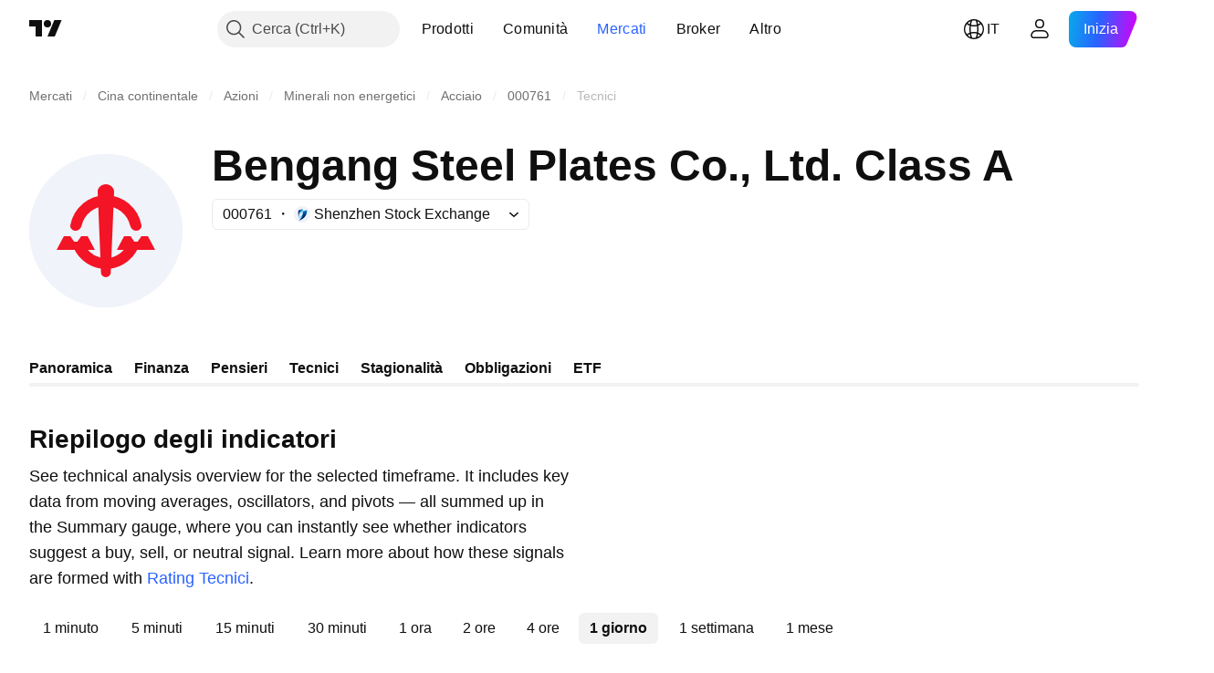

--- FILE ---
content_type: image/svg+xml
request_url: https://s3-symbol-logo.tradingview.com/bengang-stl-plate--big.svg
body_size: 190
content:
<!-- by TradingView --><svg width="56" height="56" viewBox="0 0 56 56" xmlns="http://www.w3.org/2000/svg"><path fill="#F0F3FA" d="M0 0h56v56H0z"/><path d="M39.88 34A13 13 0 0 1 28 42a13 13 0 0 1-11.88-8h4.54A8.86 8.86 0 0 0 28 38c3.03 0 5.7-1.58 7.34-4h4.54ZM39.08 28c1.16 0 2.1-.95 1.89-2.07A13.3 13.3 0 0 0 28 15a13.3 13.3 0 0 0-12.97 10.93c-.21 1.12.73 2.07 1.89 2.07 1.09 0 1.97-.85 2.23-1.9A9.22 9.22 0 0 1 28 19a9.22 9.22 0 0 1 8.85 7.1c.26 1.05 1.14 1.9 2.23 1.9Z" fill="#F31426"/><path d="M10 35h14l-2.66-5h-2.35l-1.4 1.98H16.4L15.01 30h-2.35L10 35ZM32 35h14l-2.66-5h-2.35l-1.4 1.98H38.4L37.01 30h-2.35L32 35ZM25 13.83C24.94 12.3 26.3 11 28 11s3.06 1.29 3 2.83l-1.23 29.62c-.04.87-.82 1.55-1.77 1.55-.95 0-1.73-.68-1.77-1.55L25 13.83Z" fill="#F31426"/></svg>

--- FILE ---
content_type: application/javascript; charset=utf-8
request_url: https://static.tradingview.com/static/bundles/it.55512.ba0f6195e156cd8d865e.js
body_size: 1361
content:
(self.webpackChunktradingview=self.webpackChunktradingview||[]).push([[55512,63173,83821,37117,44070],{523700:e=>{e.exports=["Fai attenzione"]},695879:e=>{e.exports={en:["N"]}},355777:e=>{e.exports=["C"]},992949:e=>{e.exports=["V"]},38691:e=>{e.exports={en:["D"]}},977995:e=>{e.exports={en:["M"]}},307408:e=>{e.exports={en:["W"]}},438048:e=>{e.exports={en:["h"]}},768430:e=>{e.exports={en:["m"]}},280903:e=>{e.exports=["Compra"]},147094:e=>{e.exports=["Neutro"]},71780:e=>{e.exports=["Vendi"]},632309:e=>{e.exports=["Compra adesso"]},488234:e=>{e.exports=["Vendi adesso"]},948826:e=>{e.exports=["Compra adesso"]},652042:e=>{e.exports=["Vendi adesso"]},961333:e=>{e.exports={en:["Bull Bear Power"]}},893733:e=>{e.exports={en:["Commodity Channel Index (20)"]}},535808:e=>{e.exports={en:["Camarilla"]}},741050:e=>{e.exports={en:["Classic"]}},28923:e=>{e.exports=["Azione"]},500627:e=>{e.exports={en:["Average Directional Index (14)"]}},510206:e=>{e.exports=["Oscillatore Awesome"]},218130:e=>{e.exports={en:["DM"]}},513079:e=>{e.exports=["Media mobile esponenziale ({number})"]},26578:e=>{e.exports={en:["Fibonacci"]}},259504:e=>{e.exports=["Domande frequenti"]},582876:e=>{e.exports=["Hmm. Sembra che i dati tecnici non siano disponibili per questo simbolo"]},831572:e=>{e.exports=["Media mobile Hull (9)"]},136351:e=>{e.exports=["Riepilogo degli indicatori"]},286153:e=>{e.exports={en:["Ichimoku Base Line (9, 26, 52, 26)"]}},749128:e=>{e.exports=["Oscillatori"]},869945:e=>{e.exports=["Rating oscillatore"]},526469:e=>{e.exports=["Livello MACD (12, 26)"]},72543:e=>{e.exports=["Medie mobili"]},510759:e=>{e.exports=["Rating medie mobili"]},468222:e=>{e.exports={en:["Momentum (10)"]}},437117:e=>{e.exports=["Altro"]},399709:e=>{e.exports=["Nome"]},724936:e=>{e.exports=["Mostra definizione"]},141337:e=>{e.exports=["Media mobile semplice ({number})"]},855483:e=>{e.exports=["Stocastico %K (14, 3, 3)"]},209288:e=>{e.exports=["Stocastico RSI veloce (3, 3, 14, 14)"]},821778:e=>{e.exports=["Sommario"]},938778:e=>{e.exports={en:["Pivot"]}},197758:e=>{e.exports={en:["Pivot Camarilla P"]}},962748:e=>{e.exports={en:["Pivot Camarilla R1"]}},518732:e=>{e.exports={en:["Pivot Camarilla R2"]}},879438:e=>{e.exports={en:["Pivot Camarilla R3"]}},28429:e=>{e.exports={en:["Pivot Camarilla S1"]}},128938:e=>{e.exports={en:["Pivot Camarilla S2"]}},142703:e=>{e.exports={en:["Pivot Camarilla S3"]}},654807:e=>{e.exports={en:["Pivot Classic P"]}},232015:e=>{e.exports={en:["Pivot Classic R1"]}},974467:e=>{e.exports={en:["Pivot Classic R2"]}},903801:e=>{e.exports={en:["Pivot Classic R3"]}},223647:e=>{e.exports={en:["Pivot Classic S1"]}},403135:e=>{e.exports={en:["Pivot Classic S2"]}},540685:e=>{e.exports={en:["Pivot Classic S3"]}},695847:e=>{e.exports={en:["Pivot DM P"]}},742575:e=>{e.exports={en:["Pivot DM R1"]}},46685:e=>{e.exports={en:["Pivot DM S1"]}},628462:e=>{e.exports={en:["Pivot Fibonacci P"]}},992200:e=>{e.exports={en:["Pivot Fibonacci R1"]}},530871:e=>{e.exports={en:["Pivot Fibonacci R2"]}},693496:e=>{e.exports={en:["Pivot Fibonacci R3"]}},990180:e=>{e.exports={
en:["Pivot Fibonacci S1"]}},79698:e=>{e.exports={en:["Pivot Fibonacci S2"]}},4937:e=>{e.exports={en:["Pivot Fibonacci S3"]}},357527:e=>{e.exports={en:["Pivot Woodie P"]}},192732:e=>{e.exports={en:["Pivot Woodie R1"]}},574023:e=>{e.exports={en:["Pivot Woodie R2"]}},212993:e=>{e.exports={en:["Pivot Woodie R3"]}},536510:e=>{e.exports={en:["Pivot Woodie S1"]}},203566:e=>{e.exports={en:["Pivot Woodie S2"]}},891660:e=>{e.exports={en:["Pivot Woodie S3"]}},289735:e=>{e.exports=["Pivot"]},787364:e=>{e.exports=["Per ulteriori informazioni, consultare i {link}Termini di utilizzo{/link}."]},444554:e=>{e.exports={en:["Relative Strength Index (14)"]}},693539:e=>{e.exports={en:["Woodie"]}},31110:e=>{e.exports={en:["Williams Percent Range (14)"]}},584185:e=>{e.exports=["Rating Tecnici"]},489415:e=>{e.exports=["Rating tecnico"]},154820:e=>{e.exports=["Queste informazioni non sono raccomandazioni di investimento, e non devono essere considerate come sollecitazioni a prendere posizioni sul mercato. Come al solito, sempre meglio approfondire le proprie ricerche prima di prendere decisioni definitive."]},297506:e=>{e.exports={en:["Ultimate Oscillator (7, 14, 28)"]}},991039:e=>{e.exports={en:["Volume Weighted Moving Average (20)"]}},351514:e=>{e.exports=["Valore"]},839501:e=>{e.exports=["{number} giorno","{number} giorni"]},844646:e=>{e.exports=["{number} ora","{number} ore"]},277186:e=>{e.exports=["{number} mese","{number} mesi"]},532547:e=>{e.exports=["{number} minuto","{number} minuti"]},866138:e=>{e.exports=["{number} settimana","{number} settimane"]}}]);

--- FILE ---
content_type: application/javascript; charset=utf-8
request_url: https://static.tradingview.com/static/bundles/symbol_category_page_header.20f39ab9bd44dbce0105.js
body_size: 293
content:
(self.webpackChunktradingview=self.webpackChunktradingview||[]).push([[22387],{627241:e=>{e.exports={}},991910:(e,r,a)=>{"use strict";var i=a(862360);a(627241);(0,i.initSymbolPageHeader)()}},e=>{e.O(0,[47026,35954,10053,85571,56056,26726,25263,19558,26124,78399,68609,91775,29847,24880,81951,22160,98614,22589,2206,32149,71590,54048,82409,53785,56548,18750,63731,22671,38412,18015,3658,39059,1282,19808,13459,22535,58571,20798,84434,25977,98777,4570,24377,44199,77348,53754,54688,86191,36921,13034,11389,68555,23454,6140,80954,91676,7738,36511,83436,78006,78819,19646,80152,12568,61466,15646,82053,7037,61593,48372,53910,43858,5845,51011,28627,2800,97695,9331,90580,30917,85612,32227,77507,22665,12886,22023,2373,44981,1620,68134,93243,30354,89631,72318,23298,91834,81015,70241,62142],(()=>{return r=991910,e(e.s=r);var r}));e.O()}]);

--- FILE ---
content_type: application/javascript; charset=utf-8
request_url: https://static.tradingview.com/static/bundles/98614.9426b8c7a31919b6284e.js
body_size: 32212
content:
(self.webpackChunktradingview=self.webpackChunktradingview||[]).push([[98614],{478052:e=>{e.exports={button:"button-D4RPB3ZC",iconOnly:"iconOnly-D4RPB3ZC",withStartSlot:"withStartSlot-D4RPB3ZC",withEndSlot:"withEndSlot-D4RPB3ZC",startSlotWrap:"startSlotWrap-D4RPB3ZC",endSlotWrap:"endSlotWrap-D4RPB3ZC",xsmall:"xsmall-D4RPB3ZC",small:"small-D4RPB3ZC",medium:"medium-D4RPB3ZC",large:"large-D4RPB3ZC",xlarge:"xlarge-D4RPB3ZC",content:"content-D4RPB3ZC",link:"link-D4RPB3ZC",blue:"blue-D4RPB3ZC",primary:"primary-D4RPB3ZC",secondary:"secondary-D4RPB3ZC",gray:"gray-D4RPB3ZC",green:"green-D4RPB3ZC",red:"red-D4RPB3ZC",black:"black-D4RPB3ZC",slot:"slot-D4RPB3ZC",stretch:"stretch-D4RPB3ZC",grouped:"grouped-D4RPB3ZC",adjustPosition:"adjustPosition-D4RPB3ZC",firstRow:"firstRow-D4RPB3ZC",firstCol:"firstCol-D4RPB3ZC","no-corner-top-left":"no-corner-top-left-D4RPB3ZC","no-corner-top-right":"no-corner-top-right-D4RPB3ZC","no-corner-bottom-right":"no-corner-bottom-right-D4RPB3ZC","no-corner-bottom-left":"no-corner-bottom-left-D4RPB3ZC",textWrap:"textWrap-D4RPB3ZC",multilineContent:"multilineContent-D4RPB3ZC",primaryText:"primaryText-D4RPB3ZC",secondaryText:"secondaryText-D4RPB3ZC"}},444836:e=>{e.exports={brand:"brand-H6_2ZGVv",hovered:"hovered-H6_2ZGVv",background:"background-H6_2ZGVv","states-without-bg":"states-without-bg-H6_2ZGVv",disableActiveStateStyles:"disableActiveStateStyles-H6_2ZGVv",dimmed:"dimmed-H6_2ZGVv",selected:"selected-H6_2ZGVv",activated:"activated-H6_2ZGVv",gray:"gray-H6_2ZGVv","light-gray":"light-gray-H6_2ZGVv",xsmall:"xsmall-H6_2ZGVv",small:"small-H6_2ZGVv",medium:"medium-H6_2ZGVv",large:"large-H6_2ZGVv",textButton:"textButton-H6_2ZGVv",link:"link-H6_2ZGVv",content:"content-H6_2ZGVv",withStartIcon:"withStartIcon-H6_2ZGVv","start-icon":"start-icon-H6_2ZGVv",withEndIcon:"withEndIcon-H6_2ZGVv","end-icon":"end-icon-H6_2ZGVv",iconOnly:"iconOnly-H6_2ZGVv",caret:"caret-H6_2ZGVv",semibold18px:"semibold18px-H6_2ZGVv",semibold16px:"semibold16px-H6_2ZGVv",semibold14px:"semibold14px-H6_2ZGVv",regular12px:"regular12px-H6_2ZGVv",regular14px:"regular14px-H6_2ZGVv",regular16px:"regular16px-H6_2ZGVv"}},765108:e=>{e.exports={badge:"badge-VzJVlozY",content:"content-VzJVlozY",icon:"icon-VzJVlozY",text:"text-VzJVlozY","visually-hidden":"visually-hidden-VzJVlozY","fake-content":"fake-content-VzJVlozY","color-gray":"color-gray-VzJVlozY","variant-mini":"variant-mini-VzJVlozY","color-green":"color-green-VzJVlozY","color-yellow":"color-yellow-VzJVlozY","color-blue":"color-blue-VzJVlozY","variant-medium":"variant-medium-VzJVlozY","variant-small":"variant-small-VzJVlozY","variant-xsmall":"variant-xsmall-VzJVlozY","variant-xxsmall":"variant-xxsmall-VzJVlozY","variant-xxsmall-ghost":"variant-xxsmall-ghost-VzJVlozY"}},557612:e=>{e.exports={pageHead:"pageHead-Sg1oJ_ft"}},953594:e=>{e.exports={buttonSmall:"buttonSmall-xQqIQebY",buttonMedium:"buttonMedium-xQqIQebY",buttonDisabled:"buttonDisabled-xQqIQebY",item:"item-xQqIQebY",textItem:"textItem-xQqIQebY",block:"block-xQqIQebY",logo:"logo-xQqIQebY",provider:"provider-xQqIQebY"}},136668:e=>{
e.exports={up:"up-raL_9_5p",growing:"growing-raL_9_5p",down:"down-raL_9_5p",falling:"falling-raL_9_5p"}},131288:e=>{e.exports={container:"container-F4HZNWkx",badgeContainer:"badgeContainer-F4HZNWkx",rank:"rank-F4HZNWkx",delisted:"delisted-F4HZNWkx",defaulted:"defaulted-F4HZNWkx",small:"small-F4HZNWkx",medium:"medium-F4HZNWkx",large:"large-F4HZNWkx"}},484378:e=>{e.exports={marketStatusHidden:"marketStatusHidden-yN_H7GQP"}},293413:e=>{e.exports={container:"container-zoF9r75I",last:"last-zoF9r75I",lastContainer:"lastContainer-zoF9r75I",currencyAndDataMode:"currencyAndDataMode-zoF9r75I",currency:"currency-zoF9r75I",dataMode:"dataMode-zoF9r75I",up:"up-zoF9r75I",growing:"growing-zoF9r75I",down:"down-zoF9r75I",falling:"falling-zoF9r75I",change:"change-zoF9r75I",quotesSubLine:"quotesSubLine-zoF9r75I",textDimmed:"textDimmed-zoF9r75I"}},122962:e=>{e.exports={containerNoRtc:"containerNoRtc-NYvR1HH2",currencyAndDataMode:"currencyAndDataMode-NYvR1HH2",change:"change-NYvR1HH2",last:"last-NYvR1HH2",noTrades:"noTrades-NYvR1HH2",marketStatusPost:"marketStatusPost-NYvR1HH2",marketStatusPre:"marketStatusPre-NYvR1HH2",quotesSubLine:"quotesSubLine-NYvR1HH2"}},159276:e=>{e.exports={hidden:"hidden-LvC4uuX2",lastSmall:"lastSmall-LvC4uuX2"}},373775:e=>{e.exports={badge:"badge-ywiwklMu",ratingText:"ratingText-ywiwklMu",developing:"developing-ywiwklMu",positive:"positive-ywiwklMu",stable:"stable-ywiwklMu",negative:"negative-ywiwklMu",noOutlook:"noOutlook-ywiwklMu",developingText:"developingText-ywiwklMu",positiveText:"positiveText-ywiwklMu",stableText:"stableText-ywiwklMu",negativeText:"negativeText-ywiwklMu",noOutlookText:"noOutlookText-ywiwklMu"}},785090:e=>{e.exports={}},791569:e=>{e.exports={tr:"tr-lesQTxtI",selected:"selected-lesQTxtI"}},952252:e=>{e.exports={logoCell:"logoCell-PYVQtv7N",symbol:"symbol-PYVQtv7N",hasChildren:"hasChildren-PYVQtv7N",currency:"currency-PYVQtv7N",logo:"logo-PYVQtv7N",primary:"primary-PYVQtv7N",copyButton:"copyButton-PYVQtv7N",row:"row-PYVQtv7N",selected:"selected-PYVQtv7N"}},198105:e=>{e.exports={breadcrumbs:"breadcrumbs-NopKb87z",breadcrumbsIconCircle:"breadcrumbsIconCircle-NopKb87z",breadcrumbsIconAlpha:"breadcrumbsIconAlpha-NopKb87z",symbolRow:"symbolRow-NopKb87z",separator:"separator-NopKb87z"}},902180:e=>{e.exports={badge:"badge-wOTmRUGE",primary:"primary-wOTmRUGE",icon:"icon-wOTmRUGE",bats:"bats-wOTmRUGE",derived:"derived-wOTmRUGE",halal:"halal-wOTmRUGE",continuous:"continuous-wOTmRUGE",dataProblem:"dataProblem-wOTmRUGE",delisted:"delisted-wOTmRUGE",expired:"expired-wOTmRUGE",tvCalculatedPair:"tvCalculatedPair-wOTmRUGE",defaulted:"defaulted-wOTmRUGE",featured:"featured-wOTmRUGE",upcomingIpo:"upcomingIpo-wOTmRUGE",blankCheck:"blankCheck-wOTmRUGE"}},4021:e=>{e.exports={primary:"primary-CYeMbvxf",bats:"bats-CYeMbvxf",halal:"halal-CYeMbvxf",continuous:"continuous-CYeMbvxf",dataProblem:"dataProblem-CYeMbvxf",delisted:"delisted-CYeMbvxf",expired:"expired-CYeMbvxf",tvCalculatedPair:"tvCalculatedPair-CYeMbvxf",defaulted:"defaulted-CYeMbvxf",featured:"featured-CYeMbvxf",upcomingIpo:"upcomingIpo-CYeMbvxf",
blankCheck:"blankCheck-CYeMbvxf",tradeButton:"tradeButton-CYeMbvxf"}},82149:e=>{e.exports={container:"container-gELYuKgF",hide:"hide-gELYuKgF"}},896079:e=>{e.exports={container:"container-iJMmXWiA",containerWithoutLogo:"containerWithoutLogo-iJMmXWiA",logo:"logo-iJMmXWiA",containerWithButton:"containerWithButton-iJMmXWiA",quotesRow:"quotesRow-iJMmXWiA",compact:"compact-iJMmXWiA",quotesRowEconomic:"quotesRowEconomic-iJMmXWiA",quotesRowNoPrice:"quotesRowNoPrice-iJMmXWiA",hidden:"hidden-iJMmXWiA",lastUpdateTime:"lastUpdateTime-iJMmXWiA",goToChartButton:"goToChartButton-iJMmXWiA",noTrades:"noTrades-iJMmXWiA"}},873803:e=>{e.exports={title:"title-HDE_EEoW",buttonsRow:"buttonsRow-HDE_EEoW",fullWidthButton:"fullWidthButton-HDE_EEoW"}},507440:e=>{e.exports={toastLayerDefault:"toastLayerDefault-YQhlIDDS",defaultPaddings:"defaultPaddings-YQhlIDDS"}},879688:e=>{e.exports={badge:"badge-u4Vfsa_P","type-mini":"type-mini-u4Vfsa_P","type-micro":"type-micro-u4Vfsa_P"}},928534:e=>{e.exports={"tablet-small-breakpoint":"(max-width: 440px)",item:"item-jFqVJoPk",hovered:"hovered-jFqVJoPk",isDisabled:"isDisabled-jFqVJoPk",isActive:"isActive-jFqVJoPk",shortcut:"shortcut-jFqVJoPk",toolbox:"toolbox-jFqVJoPk",withIcon:"withIcon-jFqVJoPk","round-icon":"round-icon-jFqVJoPk",icon:"icon-jFqVJoPk",startSlot:"startSlot-jFqVJoPk",labelRow:"labelRow-jFqVJoPk",label:"label-jFqVJoPk",showOnHover:"showOnHover-jFqVJoPk","disclosure-item-circle-logo":"disclosure-item-circle-logo-jFqVJoPk",showOnFocus:"showOnFocus-jFqVJoPk"}},311239:(e,t,a)=>{"use strict";a.d(t,{SquareAnchorButton:()=>d.SquareAnchorButton,SquareButton:()=>u});var o=a(221191),n=a(50959),l=a(843085),r=a(301792),s=a(8626);function i(e,t){return a=>{if(t)return a.preventDefault(),void a.stopPropagation();e?.(a)}}function c(e){const{className:t,color:a,variant:o,size:n,stretch:l,iconOnly:r,startSlot:i,endSlot:c,primaryText:u,secondaryText:d,...m}=e;return{...m,...(0,s.filterDataProps)(e),...(0,s.filterAriaProps)(e)}}function u(e){const{reference:t,tooltipText:a,disabled:s,onClick:u,onMouseOver:d,onMouseOut:m,onMouseDown:p,onMouseEnter:g,"aria-disabled":h,...v}=e,{isGrouped:f,cellState:b,disablePositionAdjustment:y}=(0,n.useContext)(r.ControlGroupContext),_=(0,o.getSquareButtonClasses)({...v,isGrouped:f,cellState:b,disablePositionAdjustment:y}),w=a??(e.primaryText?[e.primaryText,e.secondaryText].join(" "):(0,l.getTextForTooltip)(e.children));return n.createElement("button",{...c(v),"aria-disabled":s||h,tabIndex:e.tabIndex??(s?-1:0),className:_,ref:t,onClick:i(u,s),onMouseDown:i(p,s),onMouseOver:i(d,s),onMouseOut:i(m,s),onMouseEnter:i(g,s),"data-overflow-tooltip-text":w},n.createElement(o.SquareButtonContent,{...v}))}var d=a(951144)},951144:(e,t,a)=>{"use strict";a.d(t,{SquareAnchorButton:()=>i});var o=a(50959),n=a(301792),l=a(8626),r=a(221191);function s(e){const{className:t,color:a,variant:o,size:n,stretch:r,iconOnly:s,startSlot:i,endSlot:c,...u}=e;return{...u,...(0,l.filterDataProps)(e),...(0,l.filterAriaProps)(e)}}function i(e){
const{reference:t}=e,{isGrouped:a,cellState:l,disablePositionAdjustment:i}=(0,o.useContext)(n.ControlGroupContext),c=(0,r.getSquareButtonClasses)({...e,isGrouped:a,cellState:l,disablePositionAdjustment:i,isAnchor:!0});return o.createElement("a",{...s(e),className:c,ref:t},o.createElement(r.SquareButtonContent,{...e}))}},221191:(e,t,a)=>{"use strict";a.d(t,{SquareButtonContent:()=>d,getSquareButtonClasses:()=>u});var o=a(50959),n=a(497754),l=a.n(n),r=a(307754),s=a(478052),i=a.n(s);const c="apply-overflow-tooltip apply-overflow-tooltip--check-children-recursively apply-overflow-tooltip--allow-text apply-common-tooltip";function u(e){const{size:t="medium",variant:a="primary",color:o="brand",stretch:n=!1,startSlot:s,endSlot:u,iconOnly:d=!1,className:m,isGrouped:p,cellState:g,disablePositionAdjustment:h=!1,primaryText:v,secondaryText:f,isAnchor:b=!1}=e,y="brand"===o?"black":o,_=function(e){let t="";return 0!==e&&(1&e&&(t=l()(t,i()["no-corner-top-left"])),2&e&&(t=l()(t,i()["no-corner-top-right"])),4&e&&(t=l()(t,i()["no-corner-bottom-right"])),8&e&&(t=l()(t,i()["no-corner-bottom-left"]))),t}((0,r.getGroupCellRemoveRoundBorders)(g)),w=d&&(s||u);return l()(m,i().button,i()[t],i()[y],i()[a],n&&i().stretch,s&&i().withStartIcon,u&&i().withEndIcon,w&&i().iconOnly,_,p&&i().grouped,p&&!h&&i().adjustPosition,p&&g.isTop&&i().firstRow,p&&g.isLeft&&i().firstCol,v&&f&&i().multilineContent,b&&i().link,c)}function d(e){const{startSlot:t,iconOnly:a,children:n,endSlot:r,primaryText:s,secondaryText:u}=e;if(t&&r&&a)return o.createElement("span",{className:l()(i().slot,i().startSlotWrap)},t);const d=a&&(t??r),m=!t&&!r&&!a&&!n&&s&&u;return o.createElement(o.Fragment,null,t&&o.createElement("span",{className:l()(i().slot,i().startSlotWrap)},t),n&&!d&&o.createElement("span",{className:i().content},n),r&&o.createElement("span",{className:l()(i().slot,i().endSlotWrap)},r),m&&!d&&function(e){return e.primaryText&&e.secondaryText&&o.createElement("div",{className:l()(i().textWrap,c)},o.createElement("span",{className:i().primaryText}," ",e.primaryText," "),"string"==typeof e.secondaryText?o.createElement("span",{className:i().secondaryText}," ",e.secondaryText," "):o.createElement("span",{className:i().secondaryText},o.createElement("span",null,e.secondaryText.firstLine),o.createElement("span",null,e.secondaryText.secondLine)))}(e))}},36559:(e,t,a)=>{"use strict";a.d(t,{TextAnchorButton:()=>n.TextAnchorButton,TextButton:()=>o.TextButton});a(622032);var o=a(106257),n=a(692566)},692566:(e,t,a)=>{"use strict";a.d(t,{TextAnchorButton:()=>s});var o=a(50959),n=a(14388),l=a(551080),r=a(622032);function s(e){const{reference:t,className:a,isSelected:s,isDimmed:i,children:c,startIcon:u,startIconAriaAttrs:d,showCaret:m,color:p,endIcon:g,endIconAriaAttrs:h,size:v,typography:f,iconOnly:b,statesWithoutBg:y,isActivated:_,renderComponent:w=n.CustomComponentDefaultLink,...x}=e;return o.createElement(w,{...x,className:(0,r.getTextButtonClasses)({className:a,isSelected:s,isDimmed:i,startIcon:u,showCaret:m,endIcon:g,color:p,size:v,typography:f,iconOnly:b,isLink:!0,
isActivated:_}),reference:(0,l.isomorphicRef)(t)},o.createElement(r.TextButtonContent,{showCaret:m,startIcon:u,startIconAriaAttrs:{...d},endIcon:g,endIconAriaAttrs:{...h},statesWithoutBg:y},c))}},622032:(e,t,a)=>{"use strict";a.d(t,{TextButtonContent:()=>g,getTextButtonClasses:()=>m});var o=a(50959),n=a(497754),l=a.n(n),r=a(132734),s=a(728804),i=a(602948),c=a.n(i),u=a(444836),d=a.n(u);const m=e=>{const t=(0,o.useContext)(s.CustomBehaviourContext),{className:a,isSelected:n,isDimmed:r,isHovered:i,size:c="medium",color:u,startIcon:m,endIcon:p,showCaret:g,enableActiveStateStyles:h=t.enableActiveStateStyles,typography:v,iconOnly:f,isLink:b=!1,isActivated:y}=e;return l()(a,d().textButton,b&&d().link,n&&d().selected,r&&d().dimmed,i&&d().hovered,d()[u],d()[c],m&&d().withStartIcon,f&&d().iconOnly,(g||p)&&d().withEndIcon,!h&&d().disableActiveStateStyles,v&&d()[v],y&&d().activated)},p=e=>o.createElement(r.Icon,{...e.showCaret?void 0:e.endIconAriaAttrs,className:l()(d()["end-icon"],e.showCaret&&d().caret),icon:e.showCaret?c():e.endIcon});function g(e){return o.createElement(o.Fragment,null,o.createElement("span",{className:l()(d().background,e.statesWithoutBg&&d()["states-without-bg"])}),e.startIcon&&o.createElement(r.Icon,{...e.startIconAriaAttrs,className:d()["start-icon"],icon:e.startIcon}),o.createElement("span",{className:d().content},e.children),(e.endIcon||e.showCaret)&&p(e))}},106257:(e,t,a)=>{"use strict";a.d(t,{TextButton:()=>l});var o=a(50959),n=a(622032);function l(e){const{reference:t,className:a,isSelected:l,isHovered:r,isDimmed:s,children:i,startIcon:c,startIconAriaAttrs:u,showCaret:d,color:m,endIcon:p,endIconAriaAttrs:g,size:h,typography:v,iconOnly:f,statesWithoutBg:b,isActivated:y,dataQaId:_,...w}=e;return o.createElement("button",{"data-qa-id":_,...w,className:(0,n.getTextButtonClasses)({className:a,isSelected:l,isHovered:r,startIcon:c,showCaret:d,endIcon:p,color:m,size:h,typography:v,iconOnly:f,isDimmed:s,isActivated:y}),ref:t},o.createElement(n.TextButtonContent,{showCaret:d,startIcon:c,startIconAriaAttrs:{...u},endIcon:p,endIconAriaAttrs:{...g},statesWithoutBg:b},i))}},307754:(e,t,a)=>{"use strict";function o(e){let t=0;return e.isTop&&e.isLeft||(t+=1),e.isTop&&e.isRight||(t+=2),e.isBottom&&e.isLeft||(t+=8),e.isBottom&&e.isRight||(t+=4),t}a.d(t,{getGroupCellRemoveRoundBorders:()=>o})},909358:(e,t,a)=>{"use strict";a.d(t,{useIsFirstRender:()=>n,useIsNonFirstRender:()=>l});var o=a(50959);function n(){const[e,t]=(0,o.useState)(!0);return(0,o.useEffect)((()=>{t(!1)}),[]),e}function l(){return!n()}},405964:(e,t,a)=>{"use strict";a.d(t,{useFocus:()=>n});var o=a(50959);function n(e,t){const[a,n]=(0,o.useState)(!1);(0,o.useEffect)((()=>{t&&a&&n(!1)}),[t,a]);const l={onFocus:(0,o.useCallback)((function(t){void 0!==e&&e.current!==t.target||n(!0)}),[e]),onBlur:(0,o.useCallback)((function(t){void 0!==e&&e.current!==t.target||n(!1)}),[e])};return[a,l]}},499408:(e,t,a)=>{"use strict";a.d(t,{useKeepActiveItemIntoView:()=>r});var o=a(50959),n=a(650151),l=a(896320);function r(e={}){const{activeItem:t,getKey:a,...r}=e,s=(0,
o.useRef)(null),i=(0,o.useRef)(new Map),c=(0,l.useScrollIntoViewHelper)(s.current),u=(0,o.useCallback)((()=>{null!==c.current&&null!==s.current&&c.current.getContainer()!==s.current&&c.current.setContainer(s.current)}),[c,s]),d=(0,o.useCallback)((e=>{s.current=e}),[s]),m=(0,o.useCallback)(((e,t)=>{const o=a?a(e):e;t?i.current.set(o,t):i.current.delete(o)}),[i,a]),p=(0,o.useCallback)(((e,t)=>{if(!e)return;const o=a?a(e):e,l=i.current.get(o);l&&(u(),(0,n.ensureNotNull)(c.current).scrollTo(l,t))}),[i,c,a]);return(0,o.useEffect)((()=>p(t,r)),[p,t]),[d,m,p]}},222463:(e,t,a)=>{"use strict";a.d(t,{useMatchMedia:()=>l,useSafeMatchMedia:()=>n});var o=a(50959);function n(e,t=!1){const[a,n]=(0,o.useState)(t);return(0,o.useEffect)((()=>{const t=window.matchMedia(e);function a(){n(t.matches)}return a(),t.addEventListener("change",a),()=>{t.removeEventListener("change",a)}}),[e]),a}function l(e){const t=(0,o.useMemo)((()=>window.matchMedia(e).matches),[]);return n(e,t)}},662929:(e,t,a)=>{"use strict";a.d(t,{useMergedRefs:()=>l});var o=a(50959),n=a(551080);function l(e){return(0,o.useCallback)((0,n.mergeRefs)(e),e)}},248770:(e,t,a)=>{"use strict";a.d(t,{useSafeMobileTouch:()=>l});var o=a(50959),n=a(23482);function l(){const[e,t]=(0,o.useState)(!1);return(0,o.useEffect)((()=>{t(n.mobiletouch)}),[]),e}},896320:(e,t,a)=>{"use strict";a.d(t,{useScrollIntoViewHelper:()=>d});var o=a(50959),n=a(650151),l=a(745269);const r={duration:200,additionalScroll:0},s={vertical:{scrollSize:"scrollHeight",clientSize:"clientHeight",start:"top",end:"bottom",size:"height"},horizontal:{scrollSize:"scrollWidth",clientSize:"clientWidth",start:"left",end:"right",size:"width"}};function i(e,t){const a=s[e];return t[a.scrollSize]>t[a.clientSize]}function c(e,t,a,o,n,r){const i=function(e,t,a,o=0){const n=s[e];return{start:-1*o,middle:-1*(Math.floor(a[n.size]/2)-Math.floor(t[n.size]/2)),end:-1*(a[n.size]-t[n.size])+o}}(e,o,n,r.additionalScroll);let c=0;if(r.snapToMiddle||function(e,t,a){const o=s[e];return t[o.start]<a[o.start]-a[o.size]/2||t[o.end]>a[o.end]+a[o.size]/2}(e,o,n))c=i.middle;else{const t=function(e,t,a,o=0){const n=s[e],l=t[n.start]+Math.floor(t[n.size]/2),r=a[n.start]+Math.floor(a[n.size]/2);return{start:t[n.start]-a[n.start]-o,middle:l-r,end:t[n.end]-a[n.end]+o}}(e,o,n,r.additionalScroll),a=function(e){const{start:t,middle:a,end:o}=e,n=new Map([[Math.abs(t),{key:"start",value:Math.sign(t)}],[Math.abs(a),{key:"middle",value:Math.sign(a)}],[Math.abs(o),{key:"end",value:Math.sign(o)}]]),l=Math.min(...n.keys());return n.get(l)}(t);c=void 0!==a?i[a.key]:0}return r.align&&(c=i[r.align]),function(e){const{additionalScroll:t=0,duration:a=l.dur,func:o=l.easingFunc.easeInOutCubic,onScrollEnd:n,target:r,wrap:s,direction:i="vertical"}=e;let{targetRect:c,wrapRect:u}=e;c=c??r.getBoundingClientRect(),u=u??s.getBoundingClientRect();const d=("vertical"===i?c.top-u.top:c.left-u.left)+t,m="vertical"===i?"scrollTop":"scrollLeft",p=s?s[m]:0;let g,h=0;return h=window.requestAnimationFrame((function e(t){let l;if(g?l=t-g:(l=0,g=t),l>=a)return s[m]=p+d,void(n&&n())
;const r=p+d*o(l/a);s[m]=Math.floor(r),h=window.requestAnimationFrame(e)})),function(){window.cancelAnimationFrame(h),n&&n()}}({...r,target:t,targetRect:o,wrap:a,wrapRect:n,additionalScroll:c,direction:e})}class u{constructor(e=null){this._container=null,this._lastScrolledElement=null,this._stopVerticalScroll=null,this._stopHorizontalScroll=null,this._container=e}scrollTo(e,t=r){if(null!==this._container&&null!==e&&!function(e,t,a=0){const o=e.getBoundingClientRect(),n=t.getBoundingClientRect();return o.top-n.top>=0&&n.bottom-o.bottom>=0&&o.left-n.left>=a&&n.right-o.right>=a}(e,this._container,t.visibilityDetectionOffsetInline)){const a=e.getBoundingClientRect(),o=this._container.getBoundingClientRect();this.stopScroll(),i("vertical",this._container)&&(this._stopVerticalScroll=c("vertical",e,this._container,a,o,this._modifyOptions("vertical",t))),i("horizontal",this._container)&&(this._stopHorizontalScroll=c("horizontal",e,this._container,a,o,this._modifyOptions("horizontal",t)))}this._lastScrolledElement=e}scrollToLastElement(e){this.scrollTo(this._lastScrolledElement,e)}stopScroll(){null!==this._stopVerticalScroll&&this._stopVerticalScroll(),null!==this._stopHorizontalScroll&&this._stopHorizontalScroll()}getContainer(){return this._container}setContainer(e){this._container=e,this._container?.contains(this._lastScrolledElement)||(this._lastScrolledElement=null)}destroy(){this.stopScroll(),this._container=null,this._lastScrolledElement=null}_handleScrollEnd(e){"vertical"===e?this._stopVerticalScroll=null:this._stopHorizontalScroll=null}_modifyOptions(e,t){return Object.assign({},t,{onScrollEnd:()=>{this._handleScrollEnd(e),void 0!==t.onScrollEnd&&t.onScrollEnd()}})}}function d(e){const t=(0,o.useRef)(null);return(0,o.useEffect)((()=>(t.current=new u(e),()=>(0,n.ensureNotNull)(t.current).destroy())),[]),t}},89317:(e,t,a)=>{"use strict";a.d(t,{UI_LIB_DATA_QA_ID_PREFIX:()=>r,concatIfNotNull:()=>l,dataQaIds:()=>n});var o=a(147975);function n(e,t){return[e,t].filter(o.isExistent).join(" ")}function l(e,t){if((0,o.isExistent)(t))return[e,t].join(" ")}const r="ui-lib-"},429973:(e,t,a)=>{"use strict";a.d(t,{formatTime:()=>m,isValidTimeOptionsDateStyle:()=>d,isValidTimeOptionsRange:()=>u});const o={calendar:"gregory",numberingSystem:"latn",hour12:!1},n={year:"numeric",month:"short",day:"numeric"},l={year:"numeric",month:"2-digit",day:"2-digit"},r={hour:"2-digit",minute:"2-digit",second:"2-digit"},s={timeZoneName:"shortOffset",weekday:"short"},i={year:0,month:1,day:2,hour:3,minute:4,second:5};const c=["year","month","day","hour","minute","second"];function u(e){return c.includes(e)}function d(e){return"numeric"===e||"short"===e}function m(e,t,a="year",c="day",u){const d=function(e="year",t="day",a={}){[e,t]=i[t]>i[e]?[e,t]:[t,e];const c={..."numeric"===a.dateStyle?l:n,...r},u=a.fractionalSecondDigits,d={...o,fractionalSecondDigits:void 0===u?void 0:Math.floor(Math.min(Math.max(1,u),3)),timeZone:a.timeZone,weekday:a.weekday?s.weekday:void 0,timeZoneName:a.timeZoneName?s.timeZoneName:void 0};return Object.keys(c).forEach((a=>{
i[a]>=i[e]&&i[a]<=i[t]&&(d[a]=c[a])})),d}(a,c,u),m=new Intl.DateTimeFormat(t,d),p=new Date(e);return m.format(p)}},242956:(e,t,a)=>{"use strict";a.d(t,{ignoreOnSSR:()=>l});var o=a(50959),n=a(909358);function l(e){return t=>(0,n.useIsNonFirstRender)()?o.createElement(e,{...t}):null}},147975:(e,t,a)=>{"use strict";function o(e){return null!=e}a.d(t,{isExistent:()=>o})},739395:(e,t,a)=>{"use strict";a.d(t,{sendGoToChartAnalytics:()=>n});var o=a(776734);async function n(e){const t=await(0,o.getTracker)();if(null===t)return;const a=location.pathname,n=window.user.id||"";t.trackFullFeaturedChartButton(n.toString(),(a||"").toString(),e)}},992681:(e,t,a)=>{"use strict";function o(e){if(!e.length)return;const t=[...e].sort(((e,t)=>e.date-t.date)),{outlook:a}=t[t.length-1];return a}a.d(t,{getBondIssuerOutlook:()=>o})},657422:(e,t,a)=>{"use strict";function o(e){if(!e.length)return 0;const t=[...e].sort(((e,t)=>e.date-t.date)),{rating:a}=t[t.length-1];return a}function n(e,t){return t.find((t=>t.value===e))?.title}a.d(t,{getIssueRating:()=>o,getIssueValue:()=>n})},659072:(e,t,a)=>{"use strict";a.d(t,{PageHead:()=>l});var o=a(50959),n=a(557612);function l(e){return o.createElement("div",{className:n.pageHead},e.children)}},450315:(e,t,a)=>{"use strict";a.d(t,{getDexPriceTitles:()=>n});var o=a(886704);function n(e,t,n){return e.endsWith(".USD")?[{id:e,children:o.t(null,void 0,a(269716))},{id:t,children:o.t(null,void 0,a(401885)).format({currency:n})}]:[{id:t,children:o.t(null,void 0,a(401885)).format({currency:n})},{id:e,children:o.t(null,void 0,a(269716))}]}},667578:(e,t,a)=>{"use strict";a.d(t,{useHeaderQuoteSession:()=>m});var o=a(50959),n=a(444372),l=a(650151),r=a(393243),s=a(2681),i=a(33853),c=a(780738);var u=a(812352),d=a(136668);function m(e,t){const a=(0,o.useRef)(null),n=(0,o.useRef)(null),[s,u]=(0,o.useState)(null);return(0,o.useEffect)((()=>{const o=a.current;if(!o)return;if(n.current)return void n.current.enable();return o.querySelectorAll(".js-symbol-header-ticker").forEach((a=>{const o=a.dataset,s="symbolType"in o&&o.symbolType,c=t?.isDelisted?g:p;n.current=new r.QuoteTicker((0,l.ensureDefined)(o.symbol),a,{dontDyePrice:!0,signPositive:!0,signNegative:!0,lastPriceTimeInBrackets:!1,lastReleaseDateTimeInBrackets:!1,rtcTimeInBrackets:!1,lastPriceHighlightDiffOnly:!0,changeDirectionUpClass:d.up,changeDirectionDownClass:d.down,lastGrowingClass:d.growing,lastFallingClass:d.falling,lastPriceLastCharSup:"forex"===s,setStateHook:m,quoteSession:e,dataModeClassSuffix:"",customTimeFormatter:{lastPrice:c,rtc:c,lastReleaseDate:i.releaseDateFormatter},sessionStatusIcon:!0})})),()=>{n.current?.disable()}}),[]),{symbolHeaderRef:a,quotesData:s};function m(e,t,a,o){if(!a)return;const n=function(e,t){return null===e?null:{...e,change:(0,c.quoteTickerFormatChange)(e.change,e,t)}}({...e,lastPrice:e.last_price,originalName:e.original_name,marketStatus:e.current_session,rtc:e.rtc,exchange:e.exchange,dataProblem:e.data_problem,proPerm:e.pro_perm},o);u((t=>({...t||{},[e.pro_name]:n})))}}function p(e,t,o){const l=1e3*e;if(t){const e=(0,
s.formatToParse)(l),o=(0,s.formatToParse)(new Date),r=e.day!==o.day||o.time-e.time>s.ONE_DAY_IN_MS;if("out_of_session"===t)return n.t(null,{replace:{date:(0,s.formatDateTimeWithAdaptiveAccuracy)(l,(0,u.getLocaleIso)())}},a(285671));if("market"===t&&!r)return n.t(null,{replace:{date:(0,s.formatDateTimeWithAdaptiveAccuracy)(l,(0,u.getLocaleIso)())}},a(925416))}return n.t(null,{replace:{date:(0,s.formatDateTimeWithAdaptiveAccuracy)(l,(0,u.getLocaleIso)(),o)}},a(403213))}function g(e){return p(e,void 0,!0)}},862360:(e,t,a)=>{"use strict";a.r(t),a.d(t,{destroySymbolPageHeader:()=>Nt,initSymbolPageHeader:()=>It});var o=a(50959),n=a(632227),l=a(230845),r=a(402863),s=a(376240),i=a(845768),c=a(415564),u=a(444372),d=a(650151),m=a(519073),p=a(781951),g=a(574729),h=a(322160);var v=a(497754),f=a.n(v),b=a(667578),y=a(311239),_=a(754032),w=a(780738),x=a(995683),S=a(293413);const C=S;function E(e){const{children:t,quoteTickerConfig:a,theme:n=C,quoteData:l,options:r}=e,{showStaticData:s,canShowDataMode:i=!0,currency:c}=r||{};return o.createElement("div",{className:n.container},o.createElement("div",{className:n.lastContainer},o.createElement("span",{translate:"no",className:f()(n.last,!s&&a.symbolLast),"data-qa-id":"symbol-last-value"},s&&l?.lastPrice),o.createElement("span",{className:n.currencyAndDataMode},!c&&o.createElement("span",{className:f()(a.symbolCurrency,n.currency),"data-qa-id":"symbol-currency"}),c&&o.createElement("span",{className:n.currency,"data-qa-id":"symbol-currency"},c),i&&o.createElement("span",{className:f()(a.symbolDataMode,n.dataMode)}))),o.createElement("div",{className:f()(n.change,s&&l?.change?k(l?.change):a.symbolChangeDirection),translate:"no"},l?.change&&o.createElement("span",null,l.change),a.symbolChange&&o.createElement("span",{className:a.symbolChange}),o.createElement("span",{className:f()(!s&&a.symbolChangePt)},s&&l?.change_percent)),o.createElement("div",{className:n.quotesSubLine},t))}function k(e){const t=e.charCodeAt(0);return[45,8722].includes(t)?S.down:[43,65291].includes(t)?S.up:void 0}const T=()=>new Map([["pre_market",u.t(null,void 0,a(236018))],["post_market",u.t(null,void 0,a(673897))]]);var M=a(122962);const D={symbolLast:"js-symbol-ext-hrs-close",symbolCurrency:"js-symbol-currency",symbolChangeDirection:"js-symbol-ext-hrs-change-direction",symbolChange:"js-symbol-ext-hrs-change",symbolChangePt:"js-symbol-ext-hrs-change-pt"};function B(e){const{quoteData:t}=e,{marketStatus:n,rtc:l}=t||{},r=(0,x.mergeThemes)(C,{container:!l&&M.containerNoRtc,currencyAndDataMode:M.currencyAndDataMode,last:M.last,quotesSubLine:M.quotesSubLine,change:M.change});return o.createElement(E,{quoteData:t,quoteTickerConfig:D,theme:r},o.createElement("span",{className:M.noTrades},u.t(null,void 0,a(534288))),o.createElement("span",{className:n&&P.get(n)},n&&T().get(n)),o.createElement("span",{className:f()("js-symbol-rtc-time",C.textDimmed)}))}const P=new Map([["pre_market",M.marketStatusPre],["post_market",M.marketStatusPost]]);function I(e){return"pre_market"===e||"post_market"===e}var N=a(377454),H=a(160742)
;var A=a(572570),z=a(586240),R=a(131288);function L(e){const{logoUrls:t,alt:n,rank:l,className:r,shortName:s,isDelisted:i,isDefaulted:c}=e,m=`#${l}`;return o.createElement("div",{className:f()(R.container,r)},o.createElement(H.CircleLogoAny,{logoUrls:t,size:"xlarge",alt:n,className:R.small,placeholderLetter:s[0]}),o.createElement(H.CircleLogoAny,{logoUrls:t,size:"xxlarge",alt:n,className:R.medium,placeholderLetter:s[0]}),o.createElement(H.CircleLogoAny,{logoUrls:t,size:"xxxlarge",alt:n,className:R.large,placeholderLetter:s[0]}),l&&!i&&o.createElement("div",{className:f()(R.badgeContainer,R.rank)},o.createElement(N.Badge,{href:"/markets/cryptocurrencies/prices-all/",title:u.t(null,void 0,a(694995)),className:R.small,size:N.BadgeSize.XSmall,onClick:p},m),o.createElement(N.Badge,{href:"/markets/cryptocurrencies/prices-all/",title:u.t(null,void 0,a(694995)),className:R.medium,size:N.BadgeSize.Medium,onClick:p},m),o.createElement(N.Badge,{href:"/markets/cryptocurrencies/prices-all/",title:u.t(null,void 0,a(694995)),className:f()(R.large,"apply-common-tooltip","common-tooltip-below"),size:N.BadgeSize.XLarge,onClick:p},m)),(i||c)&&o.createElement("div",{className:f()(R.badgeContainer,i?R.delisted:R.defaulted)},o.createElement(N.Badge,{className:R.small,size:N.BadgeSize.XSmall},i?u.t(null,void 0,a(254602)):u.t(null,void 0,a(746954))),o.createElement(N.Badge,{className:R.medium,size:N.BadgeSize.Medium},i?u.t(null,void 0,a(254602)):u.t(null,void 0,a(746954))),o.createElement(N.Badge,{className:R.large,size:N.BadgeSize.XLarge},i?u.t(null,void 0,a(254602)):u.t(null,void 0,a(746954)))));function p(){window.matchMedia(z["media-mf-laptop"]).matches||function(e){Promise.all([a.e(9666),a.e(55485),a.e(90469),a.e(62642)]).then(a.bind(a,101100)).then((t=>t.openRankDrawerImpl(e)))}((0,d.ensureDefined)((0,A.toNumberOrUndefined)(e.rank)))}}var O=a(159276);const V={symbolLast:"js-symbol-last",symbolCurrency:"js-symbol-currency",symbolChangeDirection:"js-symbol-change-direction",symbolChangePt:"js-symbol-change-pt",symbolDataMode:"js-data-mode"};function F(e){const t=(0,x.mergeThemes)(C,{container:f()(C.container,"hidden"===e.visibility&&O.hidden)});return o.createElement(E,{quoteTickerConfig:V,theme:t,quoteData:e.quoteData,options:e.baseQuotesOptions},e.children)}function Z(e){const t=(0,x.mergeThemes)(C,{last:O.lastSmall,container:f()(C.container,"hidden"===e.visibility&&O.hidden)});return o.createElement(E,{quoteTickerConfig:V,theme:t,quoteData:e.quoteData,options:e.baseQuotesOptions},e.children)}var q=a(643528),U=a(480714),W=a(953594);function Q(e){const[t,a]=(0,o.useState)(!1),n={variant:"secondary",color:"gray",isActive:t,showCaret:Boolean(e.onDropdownButtonClick),disabled:!Boolean(e.onDropdownButtonClick)},l=(r=e.title,o.createElement("div",{className:W.block},r.map(((e,t)=>o.createElement("span",{className:f()(W.item,"string"==typeof e&&W.textItem),key:t},e)))));var r;return(0,o.useEffect)((()=>()=>(0,U.unmountSymbolDropdown)()),[]),o.createElement(o.Fragment,null,o.createElement(q.LightButton,{...n,"data-name":e.autoTestDataName,
maxLines:1,textWrap:!1,onClick:s,size:"small",className:f()(W.buttonSmall,W.buttonDisabled,e.className)},l),o.createElement(q.LightButton,{...n,"data-name":e.autoTestDataName,maxLines:2,textWrap:!0,onClick:s,size:"small",className:f()(W.buttonMedium,W.buttonDisabled,e.className)},l));function s(o){t||a(!0),(0,d.ensureDefined)(e.onDropdownButtonClick)(o.currentTarget,i)}function i(){a(!1)}}var Y=a(996371),j=a(502627),G=a(309103),J=a(765108),X=a.n(J);const K={"pre-market":"yellow","market-closed":"gray","post-market":"blue","market-open":"green",holiday:"gray"};function $(e,t,a){return f()(a,X().badge,X()[`variant-${e}`],X()[`color-${K[t]}`])}var ee=a(774218),te=a(444530),ae=a(132734),oe=a(585760),ne=a.n(oe),le=a(443129),re=a.n(le),se=a(484918),ie=a.n(se),ce=a(901344),ue=a.n(ce),de=a(879655),me=a.n(de),pe=a(556738),ge=a.n(pe),he=a(820123),ve=a.n(he),fe=a(537041),be=a.n(fe),ye=a(934845),_e=a.n(ye),we=a(974281),xe=a.n(we);const Se={"pre-market":me(),"market-closed":ie(),"post-market":ve(),"market-open":ne(),holiday:_e()},Ce={"pre-market":ge(),"market-closed":ue(),"post-market":be(),"market-open":re(),holiday:xe()};function Ee(e){const t="medium"===e.variant?Ce:Se;return o.createElement(ae.Icon,{className:f()(X().icon,e.className),icon:t[e.status],"aria-hidden":!0})}function ke(e){const{text:t,variant:a,status:n,contentReference:l,isHiddenText:r,iconOnly:s,setIsHiddenText:i}=e,c=(0,o.useRef)(null),u=(0,o.useCallback)((()=>{c.current&&!s&&i(c.current.offsetTop>0)}),[s,i]);(0,ee.useIsomorphicLayoutEffect)(u,[]);const d=(0,te.useResizeObserver)(u);return o.createElement(o.Fragment,null,o.createElement("span",{ref:l,className:f()(X().content,r&&"apply-common-tooltip"),title:r?t:void 0},o.createElement(Ee,{variant:a,status:n}),o.createElement("span",{className:f()(X().text,r&&X()["visually-hidden"])},t)),!s&&o.createElement("span",{ref:d,className:X()["fake-content"],"aria-hidden":!0},o.createElement(Ee,{variant:a,status:n}),o.createElement("span",{ref:c,className:X().text},t)))}function Te(e){const{containerProps:t,contentProps:a}=function(e){const{text:t,variant:a,status:n,className:l,showTooltip:r,hideTooltip:s,iconOnly:i,...c}=e,u=(0,o.useRef)(null),[d,m]=(0,o.useState)(!t),p=(0,o.useCallback)((()=>{u.current&&d&&r(u.current,{tooltipDelay:100})}),[r,d]),g=(0,o.useCallback)((()=>s()),[s]);return{containerProps:{...c,className:$(a,n,l),onFocus:p,onBlur:g},contentProps:{text:t,variant:a,status:n,contentReference:u,isHiddenText:i??d,iconOnly:i,setIsHiddenText:m}}}(e);return o.createElement("button",{...t},o.createElement(ke,{...a}))}a(248770);const Me=()=>({"pre-market":u.t(null,void 0,a(236018)),"market-closed":u.t(null,void 0,a(762464)),"post-market":u.t(null,void 0,a(673897)),"market-open":u.t(null,void 0,a(241410)),holiday:u.t(null,void 0,a(987845))});function De(e){const t=Me()[e.status];return o.createElement(Te,{...e,text:t,showTooltip:G.showOnElement,hideTooltip:G.hide})}var Be=a(484378);function Pe(e){const{status:t="market-closed",...a}=e,n=!e.status&&Be.marketStatusHidden
;return o.createElement(o.Fragment,null,o.createElement(De,{...a,status:t,variant:"small",className:n,"data-qa-id":"market-status-badge-button",iconOnly:!0}))}const Ie={out_of_session:"market-closed",holiday:"holiday",market:"market-open",post_market:"post-market",pre_market:"pre-market"};var Ne=a(518298),He=a(902180);function Ae(e){const t={market:"",dataProblem:"",primary:(0,Ne.getPrimaryTitle)(),bats:(0,Ne.getNotAccurateCboeTooltip)(),derived:(0,Ne.getDerivedTitle)(),halal:(0,Ne.getHalalTitle)(),continuous:(0,Ne.getContinuousTitle)(),delisted:(0,Ne.getDelistedTooltip)(),expired:(0,Ne.getExpiredTitle)(),tvCalculatedPair:(0,Ne.getTvCalculatedPairTitle)(),defaulted:(0,Ne.getDefaultedTitle)(),featured:(0,Ne.getFeaturedTitle)(),upcomingIpo:(0,Ne.getUpcomingIpoTitle)(),blankCheck:(0,Ne.getBlankCheckTitle)()};return o.createElement("button",{className:f()(He.badge,He[e.type],"apply-common-tooltip"),onClick:e.onClick,title:e.title?e.title:t[e.type]},o.createElement("span",{className:He.icon}))}var ze=a(30361);var Re=a(585023),Le=a(383460);function Oe(e){const t=(0,Re.redefineExchangeName)(e);return new Map([[ze.SymbolHeaderStatusType.Bats,""!==t?(0,Ne.getExchangeByOriginalExchangeTooltip)().format({exchange:t,originalExchange:(0,Ne.getNotAccurateCboeTooltip)()}):(0,Ne.getNotAccurateCboeTooltip)()]])}function Ve(e,t){return(0,Le.isAmexToCboeMigratedSymbol)(e||"",t||"")?"AMEX":e}function Fe(e,t,a,o){let n=(0,Re.redefineExchangeName)(e);if(t){const e=(0,Le.isAmexToCboeMigratedSymbol)(n,t)?"AMEX":n;n=(0,Re.redefineExchangeName)(e)}return a&&o?new Map([[ze.SymbolHeaderStatusType.Bats,[(0,Ne.getBatsToRealtimeHtmlPart1)().format({symbolName:a}),(0,Ne.getBatsToRealtimeHtmlPart2)().format({exchange:o}),""!==n?(0,Ne.getBatsToRealtimeHtml2WithExchange)().format({exchange:n}):(0,Ne.getBatsToRealtimeHtml2WithoutExchange)()]]]):new Map([[ze.SymbolHeaderStatusType.Bats,[]]])}function Ze(e){return new Map([[ze.SymbolHeaderStatusType.DataProblem,e||""]])}function qe(e){return new Map([[ze.SymbolHeaderStatusType.Featured,e?[(0,Ne.getFeaturedHtml)().format({shortName:e})]:[]]])}var Ue=a(82149);function We(e){const{proName:t,type:n,exchange:l,originalName:r,proPerm:s,isReady:i,isHalal:c,isPrimary:m,isContinuous:p,isDerivedData:g,isDelisted:h,isExpired:v,isTvCalculatedPair:b,isDefaulted:y,symbolFeaturedBroker:_,shortName:w,dataProblem:x,exchangeReadable:S,quoteSessionMultiplexer:C,marketStatus:E,isPreIpo:k,blankCheck:T}=e,M=(0,o.useRef)(),D=(0,o.useMemo)((()=>H()),[t]),[B,P]=(0,o.useState)(!1),[I,N]=(0,o.useState)(D);return(0,o.useEffect)((()=>{i&&function(){const e=H(),o=e.map((e=>"market"===e.type?async function(e,t){return Promise.all([a.e(74607),a.e(95145),a.e(76761),a.e(76536),a.e(92646),a.e(89334),a.e(79320),a.e(44366),a.e(32736)]).then(a.bind(a,335689)).then((a=>{if(t)return new a.SymbolHeaderMarketStatus(e,t)}))}(t,C):async function(e,t){return Promise.all([a.e(74607),a.e(95145),a.e(76761),a.e(76536),a.e(92646),a.e(89334),a.e(79320),a.e(44366),a.e(32736)]).then(a.bind(a,131622)).then((a=>new a.SymbolHeaderStatus(e,t)))
}(je(e.type),e.settings)));Promise.all(o).then((t=>{const a=[];e.forEach(((e,o)=>{t[o]&&a.push({...e,module:t[o]})})),N(a),P(!0)}))}()}),[i,y,k]),(0,o.useEffect)((()=>()=>{I.forEach((e=>e.module?.destroy())),M.current?.closePopup()}),[I]),(0,Y.useCloseOnElementScroll)((()=>{M.current&&M.current.closePopup()})),"economic"===n?o.createElement(o.Fragment,null):o.createElement("div",{className:f()(Ue.container,!B&&Ue.hide)},I.map((e=>{return"market"===e.type?o.createElement("span",{className:Ue.marketStatus,key:e.type},o.createElement(Pe,{onClick:A(e.module),status:E&&(t=E,Ie[t])})):o.createElement(Ae,{key:e.type,type:e.type,title:e.title,onClick:A(e.module)});var t})));function H(){const e="high"===x?.severity;var t,o;return[{type:"featured",isVisible:Boolean(_),title:u.t(null,void 0,a(576362)),settings:{brokerUsername:_?.username,titleMap:(o=_?.name,new Map([[ze.SymbolHeaderStatusType.Featured,o?(0,Ne.getFeaturedTitle)().format({brokerName:o}):""]])),htmlMap:qe(w)}},{type:"market",isVisible:Qe(n)&&!e&&!h&&!v&&!k},{type:"delisted",isVisible:h},{type:"expired",isVisible:v},{type:"dataProblem",isVisible:Boolean(x),title:u.t(null,void 0,a(123110)),settings:{titleMap:Ze(x?.title),tooltipMap:Ze(x?.title),htmlMap:(t=x?.text,new Map([[ze.SymbolHeaderStatusType.DataProblem,[t||""]]]))}},{type:"primary",isVisible:m&&!k},{type:"bats",isVisible:Ye(n,r)&&!e,title:(0,d.ensureNotNull)(Oe(l).get(je("bats"))),settings:{titleMap:Oe(l),tooltipMap:Oe(l),htmlMap:Fe(l,s,w,S),exchange:Ve(l,s)}},{type:"derived",isVisible:g},{type:"halal",isVisible:c,settings:"bond"===n?{htmlMap:new Map([[ze.SymbolHeaderStatusType.Halal,[u.t(null,void 0,a(484484))]]])}:void 0},{type:"continuous",isVisible:p},{type:"tvCalculatedPair",isVisible:b},{type:"defaulted",isVisible:y},{type:"upcomingIpo",isVisible:Boolean(k)},{type:"blankCheck",isVisible:Boolean(T)}].filter((e=>e.isVisible))}function A(e){return t=>{const a=t.currentTarget;M.current=e,e?.updatePopup(a)}}}function Qe(e){return!(0,m.isEconomicSymbol)(e)}function Ye(e,t){return!(0,m.isEconomicSymbol)(e)&&Boolean(t)&&(0,j.isBats)({full_name:t})}function je(e){switch(e){case"bats":return ze.SymbolHeaderStatusType.Bats;case"derived":return ze.SymbolHeaderStatusType.Derived;case"halal":return ze.SymbolHeaderStatusType.Halal;case"continuous":return ze.SymbolHeaderStatusType.Continuous;case"dataProblem":return ze.SymbolHeaderStatusType.DataProblem;case"delisted":return ze.SymbolHeaderStatusType.Delisted;case"expired":return ze.SymbolHeaderStatusType.Expired;case"tvCalculatedPair":return ze.SymbolHeaderStatusType.TvCalculatedPair;case"defaulted":return ze.SymbolHeaderStatusType.Defaulted;case"featured":return ze.SymbolHeaderStatusType.Featured;case"upcomingIpo":return ze.SymbolHeaderStatusType.UpcomingIpo;case"blankCheck":return ze.SymbolHeaderStatusType.BlankCheck;default:return ze.SymbolHeaderStatusType.Primary}}var Ge=a(373775);function Je(e){switch(e){case 0:return Ge.stable;case 1:return Ge.positive;case-1:return Ge.negative;case 2:return Ge.developing;default:return Ge.noOutlook}}var Xe=a(762771)
;const Ke=o.lazy((async()=>({default:(await Promise.all([a.e(38676),a.e(34961),a.e(16802),a.e(34477),a.e(23364),a.e(37534)]).then(a.bind(a,968820))).RatingBadgePopup})));function $e(e){const{bondRating:t}=e,n=(0,o.useMemo)((()=>function(e){if(!e||!e.length)return null;const t=(0,Xe.getRatingData)(e);if(!t)return null;return{text:t.ratingText,className:Je(t.outlook)}}(t)),[t]),[l,r]=(0,o.useState)(!1),s=(0,o.useRef)(null);if(!n||!t)return null;return o.createElement(o.Fragment,null,o.createElement("button",{ref:s,className:f()(Ge.badge,n.className,"apply-common-tooltip"),onClick:()=>{r((e=>!e))},title:u.t(null,{context:"Bonds"},a(238627))},o.createElement("span",{className:Ge.ratingText},n.text),o.createElement("span",null," by S&P")),l&&o.createElement(o.Suspense,{fallback:null},o.createElement(Ke,{bondRating:t,anchorRef:s,isOpen:l,onClose:()=>{r(!1)}})))}var et=a(873803);function tt(e){const{dropdownButtons:t=[],headerLevel:a="h1",statusProps:n,title:l,bondRating:r,isAuthenticated:s}=e,i=t.length>1;return o.createElement(o.Fragment,null,o.createElement(a,{className:f()("apply-overflow-tooltip",et.title)},l),o.createElement("div",{className:et.buttonsRow},t.map(((e,t)=>o.createElement(Q,{key:t,...e,className:0===t&&i&&et.fullWidthButton}))),s&&o.createElement($e,{bondRating:r}),o.createElement(We,{...n})))}var at=a(739395),ot=a(450315),nt=a(896079);function lt(e){const{proName:t,type:n,exchange:l,bondPriceSymbol:r,dexSymbol:s,headerLevel:i,title:c,isHalal:d,isPrimary:m,isContinuous:p,isDerivedData:g,isDelisted:h,isExpired:v,isTvCalculatedPair:x,isDefaulted:S,symbolFeaturedBroker:E,logoUrls:k,isExchangeAvailable:T,dropdownButtons:M,quoteSessionMultiplexer:D,rank:P,shortName:N,blankCheck:H,typespecs:A,hideSuperChartsButton:z,hasYTM:R,bondRating:O,isAuthenticated:V}=e,Z=(0,o.useMemo)((()=>new _.PercentageFormatter({decimalPlaces:2})),[]),{dexConverterSymbol:q,dexCurrency:U}=s||{},W=q&&U&&(0,ot.getDexPriceTitles)(t,q,U),[Q,Y]=W?[W[0].children,W[1].children]:[],{symbolHeaderRef:j,quotesData:G}=(0,b.useHeaderQuoteSession)(D,{isDelisted:h}),J=G?.[t]||void 0,X=J?.marketStatus,K=J?.lastPrice,$=J?.dataProblem,ee=null!=K,te=q?G?.[q]?.lastPrice:void 0,ae=null!=te,oe="economic"===n,ne={...J||{},change:void 0},le=Boolean(A?.includes("pre-ipo"))&&!K,re=R&&Boolean(J?.metric_ytm?.lp),se=re?{showStaticData:!0,currency:"%",canShowDataMode:!1}:void 0,ie=!r&&!oe&&!re,ce=!le&&T,ue=J&&!ee&&!I(X)&&!re,de={type:n,proName:t,exchange:l,isPrimary:m,isDerivedData:g,isHalal:d,isExpired:v,isContinuous:p,isDelisted:h,isDefaulted:S,symbolFeaturedBroker:E,isTvCalculatedPair:x,isReady:Boolean(J)||le,dataProblem:$,quoteSessionMultiplexer:D,marketStatus:X,shortName:N,exchangeReadable:J?.exchange,originalName:J?.originalName,proPerm:J?.proPerm,isPreIpo:le,blankCheck:H&&le};return o.createElement("div",{className:f()(nt.container,T&&nt.containerWithButton,0===k.length&&nt.containerWithoutLogo),ref:j},o.createElement(L,{shortName:N,className:nt.logo,alt:c,logoUrls:k,rank:P,isDelisted:h,isDefaulted:S}),o.createElement(tt,{title:c,headerLevel:i,
dropdownButtons:M,statusProps:de,bondRating:O,isAuthenticated:V}),ce&&o.createElement("div",{className:f()(nt.quotesRow,!ee&&nt.quotesRowNoPrice,oe&&nt.compact,oe&&nt.quotesRowEconomic)},ue&&o.createElement("span",{className:nt.noTrades},u.t(null,void 0,a(534288))),o.createElement("div",{className:f()("js-symbol-header-ticker",!ee&&"i-hidden"),"data-symbol":t,"data-symbol-type":n},o.createElement(F,{visibility:ee?"visible":"hidden",quoteData:pe(J),baseQuotesOptions:se},re&&u.t(null,{context:"Bonds"},a(975453)),r&&J&&u.t(null,{context:"Bonds"},a(568461)),q&&J&&Q,ie&&o.createElement("span",{className:f()(nt.lastUpdateTime,C.textDimmed,!X&&nt.hidden)},o.createElement("span",{className:"js-symbol-lp-time"})),oe&&o.createElement("span",{className:f()(nt.lastUpdateTime,C.textDimmed)},o.createElement("span",{className:"js-symbol-last-release-date"})))),!R&&o.createElement("div",{className:f()("js-symbol-header-ticker",!I(X)&&"i-hidden"),"data-symbol":t,"data-symbol-type":n},o.createElement(B,{quoteData:ne})),R?o.createElement(st,{quotesData:G,symbol:t,label:u.t(null,{context:"Bonds"},a(208627)),baseQuotesOptions:{canShowDataMode:!0},visibility:me()},o.createElement("span",{className:f()(nt.lastUpdateTime,C.textDimmed)},o.createElement("span",{className:"js-symbol-lp-time"}))):o.createElement(o.Fragment,null),r&&o.createElement(st,{quotesData:G,symbol:r,label:u.t(null,{context:"Bonds"},a(477734))}),q&&Y&&o.createElement(st,{quotesData:G,symbol:q,label:Y,visibility:ae?"visible":"hidden"})),!z&&!le&&T&&o.createElement(y.SquareAnchorButton,{onClick:()=>(0,at.sendGoToChartAnalytics)("header"),href:`/chart/?symbol=${encodeURIComponent(t)}`,size:"large",target:"_blank",color:"black",className:nt.goToChartButton,variant:"secondary"},u.t(null,void 0,a(722066))));function me(){return J?.metric_ytm?.lp?"visible":"hidden"}function pe(e){if(!e?.metric_ytm?.lp)return e;const t=rt(e.metric_ytm?.ch),a=rt(e.metric_ytm?.chp),{change:o,...n}=e,l={...n,change:t},r=(0,w.quoteTickerFormatChange)(t,l,{signPositive:!0,signNegative:!0,changeInBrackets:!1});return{...e,change:r,change_percent:a?Z.format(a,{signPositive:!0,signNegative:!0}):void 0,lastPrice:e.metric_ytm.lp.toString()}}}function rt(e){return null==e||Number.isNaN(+e)?null:+e}function st(e){const{symbol:t,label:a,quotesData:n,baseQuotesOptions:l,children:r,visibility:s="visible"}=e,i=n?.[t];return o.createElement("div",{className:"js-symbol-header-ticker","data-symbol":t},o.createElement(Z,{visibility:s,quoteData:i,baseQuotesOptions:l},i&&a,r))}var it=a(659072),ct=a(202373),ut=a(345848),dt=a(495217);function mt(e){return Promise.resolve().then(a.bind(a,480714)).then((t=>t.openSymbolDropdownImpl(e)))}var pt=a(601916),gt=a(198569),ht=a(199809);var vt=a(535207);function ft(e,t){const{symbol:o,similar_assets:n}=e.data,l=[],{contracts:r}=n;r&&r.data.length>1&&(!function(e,t){const a=e=>e.fullname===t.pro_symbol,o=e.contracts&&e.contracts.data.find(a);if(!o)return;const n=e=>(e.fullname===t.pro_symbol||e.fullname===(0,
vt.createFrontMonthContinuousFuturesName)(t.pro_symbol,t.root))&&e.fullname!==o.fullname,l=e.futures&&e.futures?.data.findIndex(n);null!=l&&-1!==l&&(o.isContract=!0,e.futures?.data.splice(l+1,0,o))}(n,o),l.push({autoTestDataName:"contract",title:[bt(r,o)],onDropdownButtonClick:(e,n)=>{(0,ut.trackEvent)("Symbol dropdown","show",o.type+"_contract"),mt({title:u.t(null,void 0,a(888916)),tabs:[r],buttonEl:e,proName:o.pro_symbol,root:o.root,onSelect:(e,a)=>_t(e,a,t,o.type),onClose:n})}}));const s=Object.values(n).filter((e=>e.data.length&&"dropdown_contracts"!==e.view_as)),i=s.some((e=>"dropdown_stocks"===e.view_as&&e.data.some((e=>"isin_displayed"in e&&e.isin_displayed)))),c=s.length>1||1===s.length&&s[0].data.length>1||i;return l.push({autoTestDataName:"bond"===o.type?"bonds":"markets",title:yt(o),onDropdownButtonClick:c?(e,a)=>{(0,ut.trackEvent)("Symbol dropdown","show",o.type),mt({title:wt(o),tabs:s,buttonEl:e,proName:o.pro_symbol,root:o.root,onSelect:(e,a)=>_t(e,a,t,o.type),onClose:a,financialIndicatorId:o.financial_indicator_id||void 0})}:void 0}),l}function bt(e,t){const o=e?.data.find((e=>e.fullname===t.pro_symbol));return o?function(e){if((0,pt.isContinuousContract)(e))return u.t(null,void 0,a(192074));const{contract_description:t,short_name:o}=e,n=t&&(0,ht.parseFuturesContractDescription)(t),l=n&&(0,gt.formatContractExpiration)(n,"short");return u.t(null,{replace:{date:l||t||o}},a(173955))}(o):t.short_name}function yt(e){const{short_name:t,source2:a,source_logo_url:o,exchange_for_display:n}=e;return[t,xt(a?a.description:n,o)]}function _t(e,t,a,o){ct.linking.setPreventFeedBySymbol(Boolean(t)),ct.linking.setSymbolAndLogInitiator(e,"header symbol dropdown");const n=new URL(t,window.location.origin);window.history.state.urlFromSymbolDropdown=n.toString(),a?.feedBySymbol(e,n.toString()),ct.linking.setPreventFeedBySymbol(!1),(0,ut.trackEvent)("Symbol dropdown","click",o)}function wt(e){return"bond"===e.type?u.t(null,void 0,a(326725)):"economic"===e.type?u.t(null,void 0,a(600735)):u.t(null,void 0,a(843341))}function xt(e,t){return t?o.createElement(o.Fragment,null,o.createElement(dt.CircleLogo,{logoUrl:t,size:"xxxsmall",className:W.logo}),o.createElement("span",{className:W.provider},e)):e}var St=a(280584),Ct=a(395975);function Et(e){const t=e.metrics?.items;return Boolean(t&&"ytm"in t)}var kt=a(198105);function Tt(e){const{quoteSessionMultiplexer:t,searchCharts:n,data:l,meta:r,context:s}=e,{symbol:c}=l,d=r.is_exchange_available===i.SymbolAvailabilityCodes.OK,m=l.symbol_featured_broker,v=s.request_context.user.is_authenticated,f=(0,St.initBreadcrumbsPath)(l.breadcrumbs),b=(0,g.useDynamicBreadcrumbs)(0,f),y=(0,o.useMemo)((()=>l.tabs.map((e=>({id:e.fullpath,label:e.title,href:e.fullpath})))),[l.tabs]),_=l.tabs.find((e=>e.active));return o.createElement(it.PageHead,null,b.length>0&&o.createElement(p.Breadcrumbs,{id:"symbol-page-header-breadcrumbs",path:b,ariaLabel:u.t(null,void 0,a(830194)),moreButtonAriaLabel:u.t(null,void 0,a(819863)),className:kt.breadcrumbs,size:"small"}),o.createElement("div",{className:kt.symbolRow
},o.createElement(lt,{quoteSessionMultiplexer:t,logoUrls:c.large_logo_urls||[],title:r.title,isDerivedData:c.is_derived_data,rank:Mt(e),headerLevel:"overview"===r.current_tab_name?"h1":"h2",dropdownButtons:ft(e,n),proName:c.pro_symbol,shortName:c.short_name,type:c.type,exchange:c.exchange,isExchangeAvailable:d,isPrimary:c.is_primary_listing,isHalal:Boolean(c.is_shariah_compliant),isExpired:Boolean(c.typespecs?.includes("expired")),isDelisted:Boolean(c.typespecs?.includes("discontinued")),isContinuous:Boolean(c.typespecs?.includes("continuous")),isTvCalculatedPair:Boolean(c.typespecs?.includes("tv-calculated-pair")),isDefaulted:"defaulted"===c.issue_status,symbolFeaturedBroker:m,bondPriceSymbol:c.yield_bond_price_symbol,dexSymbol:c.dex_converted_symbol&&c.dex_currency?{dexConverterSymbol:c.dex_converted_symbol,dexCurrency:c.dex_currency}:void 0,typespecs:c.typespecs||[],blankCheck:Boolean(c.ipo_blank_check_flag),hideSuperChartsButton:r.hide_super_charts_button,hasYTM:Et(c),bondRating:c.bond_snp_rating_lt_h,isAuthenticated:v})),1===y.length&&o.createElement("div",{className:kt.separator}),y.length>1&&o.createElement(h.UnderlineAnchorTabs,{id:"symbol-page-tabs",items:y,isActive:e=>_?.fullpath===e.id,size:"small"}),o.createElement(Ct.ToastLayerDefault,null))}function Mt(e){const t=function(e){const t={};return Object.entries(e).forEach((e=>{t[e[0]]=e[1]??void 0})),t}(e.data.symbol),{type:a,currency:o}=t,n=(0,d.ensureDefined)(t.typespecs);if(!(0,m.hasCryptoTypespec)(n)||(0,m.isCryptoSpotUsd)(a,n,o)||(0,m.isCryptoassetSpot)(a,n))return t.crypto_total_rank}var Dt=a(872864),Bt=a(262010),Pt=a(206463);a(941724);function It(){const e=Ht();if(null===e)return;(0,s.initFromInitData)();const t=(0,Bt.getSymbolHeaderQuoteSession)(),n=(0,r.getComponentInitData)(e),u=(0,l.hydrateReactRoot)(o.createElement(Tt,{...n,quoteSessionMultiplexer:t,searchCharts:c.categorySearchCharts}),e);n.meta.is_exchange_available===i.SymbolAvailabilityCodes.OK&&function(e,t){const{pro_symbol:o,short_name:n,type:l,medium_logo_urls:r,typespecs:s}=e,i=document.querySelector(".js-sticky-symbol-header-container");o&&i&&!s?.includes("pre-ipo")&&(c=i,u={proName:o,shortName:n,type:l,logoUrls:r||[],quoteSessionMultiplexer:t},Promise.all([a.e(14196),a.e(86275)]).then(a.bind(a,518177)).then((e=>{At&&At.destroy(),At=new e.StickyHeader(c,".js-symbol-page-header-root",u,zt)})));var c,u}(n.data.symbol,t);window.loginStateChange.subscribe(null,(()=>{"Guest"!==window.user.username&&u.render(o.createElement(Tt,{...(0,Dt.getActualUserProps)(n),quoteSessionMultiplexer:t,searchCharts:c.categorySearchCharts}))}))}function Nt(){const e=Ht();null!==e&&n.unmountComponentAtNode(e)}const Ht=()=>document.querySelector(".js-symbol-page-header-root");let At=null;function zt(e){Pt.stickySymbolHeaderActiveWatchedValue.setValue(e)}},762771:(e,t,a)=>{"use strict";a.d(t,{getRatingData:()=>r});var o=a(547056),n=a(657422),l=a(992681);function r(e){const t=function(e){return e.filter((e=>!(!e.date||!e.rating)))}(e);if(!t.length)return null;const a=(0,n.getIssueRating)(t),r=(0,
n.getIssueValue)(a,o.BOND_ISSUER_LONG_POSSIBLE_VALUES);if(!r)return null;return{ratingText:r,outlook:(0,l.getBondIssuerOutlook)(t)}}},941724:(e,t,a)=>{"use strict";a(785090)},303266:(e,t,a)=>{"use strict";a.d(t,{SymbolDropdownDesktopTableRow:()=>r});var o=a(50959),n=a(497754),l=a(791569);function r(e){const{children:t,isSelected:a,onClick:r,className:s}=e;return o.createElement("tr",{onClick:r,className:n(l.tr,a&&l.selected,s)},t)}},480714:(e,t,a)=>{"use strict";a.r(t),a.d(t,{openSymbolDropdownImpl:()=>m,unmountSymbolDropdown:()=>p});var o=a(50959),n=a(632227),l=a(586240);const r=o.lazy((async()=>({default:(await Promise.all([a.e(35861),a.e(21724),a.e(80326),a.e(36983),a.e(72798),a.e(22024),a.e(37723),a.e(82365),a.e(29408),a.e(4183)]).then(a.bind(a,839644))).DesktopSymbolDropdown}))),s=o.lazy((async()=>({default:(await Promise.all([a.e(35861),a.e(33073),a.e(72798),a.e(22024),a.e(6688),a.e(82365),a.e(29408),a.e(10303)]).then(a.bind(a,750741))).MobileSymbolDropdown}))),i=l["media-mf-tablet-vertical"];function c(e){const t=window.matchMedia(i).matches?r:s;return o.createElement(o.Suspense,{fallback:null},o.createElement(t,{...e}))}let u=!1,d=null;function m(e){function t(){p(e.onClose)}u?t():(d=document.createElement("div"),u=!0,n.render(o.createElement(c,{title:e.title,tabs:e.tabs,proName:e.proName,root:e.root,onClose:t,onSelect:function(a,o){e.onSelect(a,o),t()},buttonEl:e.buttonEl,financialIndicatorId:e.financialIndicatorId}),d))}function p(e){d&&(u=!1,n.unmountComponentAtNode(d),d=null,e&&e())}},535207:(e,t,a)=>{"use strict";a.d(t,{ItemSymbolContent:()=>g,createFrontMonthContinuousFuturesName:()=>h,getBaseDesktopTableParts:()=>m,itemMiniOrMicro:()=>p});var o=a(50959),n=a(497754),l=a(444372),r=a(495217),s=a(377454),i=a(879688);function c(e){const{type:t}=e,r="mini"===t?l.t(null,void 0,a(353389)):l.t(null,void 0,a(133059));return o.createElement(s.Badge,{size:s.BadgeSize.XSmall,title:r,className:n(i.badge,i[`type-${t}`],"apply-common-tooltip")},t)}var u=a(303266),d=a(952252);function m(e){return{thead:[{title:l.t(null,void 0,a(595481))},{title:l.t(null,void 0,a(997751))}],tbody:v(e)}}function p(e){return e.typespecs?.includes("mini")?"mini":e.typespecs?.includes("micro")?"micro":void 0}function g(e){const t=p(e.item);return o.createElement(o.Fragment,null,e.item.short_name,t&&o.createElement(c,{type:t}))}function h(e,t){if(!t)return;const[a]=e.split(":");return`${a}:${t}1!`}function v(e){const{data:t,proName:a,root:l,onSelect:s}=e;return t.map((e=>{const t=e.fullname===a||e.fullname===h(a,l);return o.createElement(u.SymbolDropdownDesktopTableRow,{key:e.fullname,isSelected:t,onClick:()=>s(e.fullname,e.tv_symbol_page_url)},o.createElement("td",null,o.createElement("span",{className:n(d.symbol,p(e)&&d.hasChildren)},o.createElement(g,{item:e}))),o.createElement("td",null,o.createElement("span",{className:d.logoCell},o.createElement(r.CircleLogo,{logoUrl:e.source_logo_url,size:"xxxsmall",placeholderLetter:e.exchange_for_display[0],className:d.logo}),e.exchange_for_display)))}))}},198569:(e,t,a)=>{"use strict";a.d(t,{
formatContractExpiration:()=>s});var o=a(812352),n=a(672475);const l=(0,o.getLocaleIso)(),r=l&&`${l}-u-hc-h23`;function s(e,t){const a=e.getTime(),o=new Intl.DateTimeFormat(r,{month:t,year:"numeric"});return(0,n.capitalizeFirstLetter)(o.format(a))}},601916:(e,t,a)=>{"use strict";function o(e){return e.short_name.endsWith("!")}a.d(t,{isContinuousContract:()=>o})},30361:(e,t,a)=>{"use strict";a.d(t,{SymbolHeaderStatusType:()=>u,SymbolHeaderStatusViewModel:()=>h});var o=a(444372),n=a(624973),l=a(861482),r=a(103931),s=a(932881),i=a(734410),c=a(518298);var u,d=a(4021);!function(e){e[e.Primary=0]="Primary",e[e.Bats=1]="Bats",e[e.Derived=2]="Derived",e[e.Halal=3]="Halal",e[e.Continuous=4]="Continuous",e[e.DataProblem=5]="DataProblem",e[e.Delisted=6]="Delisted",e[e.Expired=7]="Expired",e[e.TvCalculatedPair=8]="TvCalculatedPair",e[e.Defaulted=9]="Defaulted",e[e.Featured=10]="Featured",e[e.UpcomingIpo=11]="UpcomingIpo",e[e.BlankCheck=12]="BlankCheck"}(u||(u={}));const m=new Map([[u.Primary,r.replayIconsMap],[u.Bats,r.notAccurateIconsMap],[u.Derived,r.notAccurateIconsMap],[u.Halal,r.halalIconsMap],[u.Continuous,r.continuousIconsMap],[u.DataProblem,r.problemIconsMap],[u.Delisted,r.delistedIconsMap],[u.Expired,r.expiredIconsMap],[u.TvCalculatedPair,r.tvCalculatedPairIconsMap],[u.Defaulted,r.defaultedIconsMap],[u.Featured,r.featuredIconsMap],[u.UpcomingIpo,r.upcomingIpoIconsMap],[u.BlankCheck,r.blankCheckIconsMap]]),p=new Map([[u.Primary,d.primary],[u.Bats,d.bats],[u.Derived,d.bats],[u.Halal,d.halal],[u.Continuous,d.continuous],[u.DataProblem,d.dataProblem],[u.Delisted,d.delisted],[u.Expired,d.expired],[u.TvCalculatedPair,d.tvCalculatedPair],[u.Defaulted,d.defaulted],[u.Featured,d.featured],[u.UpcomingIpo,d.upcomingIpo],[u.BlankCheck,d.blankCheck]]),g=new Map([[u.Primary,s.colorPrimaryMode],[u.Bats,s.colorNotAccurateMode],[u.Derived,s.colorNotAccurateMode],[u.Halal,s.colorHalalMode],[u.Continuous,s.colorContinuousMode],[u.DataProblem,s.colorProblemMode],[u.Delisted,s.colorDelistedMode],[u.Expired,s.colorExpiredMode],[u.TvCalculatedPair,s.colorTVCalculatedPairMode],[u.Defaulted,s.colorDefaulted],[u.Featured,s.colorFeatured],[u.UpcomingIpo,s.colorUpcomingIpo],[u.BlankCheck,s.colorBlankCheck]]);class h extends n.StatusViewModel{constructor(e,t){const n=new Map([[u.Primary,(0,c.getPrimaryTitle)()],[u.Derived,(0,c.getDerivedTitle)()],[u.Halal,(0,c.getHalalTitle)()],[u.Delisted,(0,c.getDelistedTitle)()],[u.Expired,(0,c.getExpiredTitle)()],[u.Continuous,(0,c.getContinuousTitle)()],[u.TvCalculatedPair,(0,c.getTvCalculatedPairTitle)()],[u.Defaulted,(0,c.getDefaultedTitle)()],[u.Featured,(0,c.getFeaturedTitle)()],[u.UpcomingIpo,(0,c.getUpcomingIpoTitle)()],[u.BlankCheck,(0,c.getBlankCheckTitle)()]]),r=new Map([[u.Primary,(0,c.getPrimaryTitle)()],[u.Derived,(0,c.getDerivedTitle)()],[u.Halal,(0,c.getHalalTitle)()],[u.Delisted,(0,c.getDelistedTooltip)()],[u.Expired,(0,c.getExpiredTooltip)()],[u.Continuous,(0,c.getContinuousTitle)()],[u.TvCalculatedPair,(0,c.getTvCalculatedPairTitle)()],[u.Defaulted,(0,c.getDefaultedTitle)()],[u.Featured,(0,
c.getFeaturedTitle)()],[u.UpcomingIpo,(0,c.getUpcomingIpoTitle)()],[u.BlankCheck,(0,c.getBlankCheckTitle)()]]),s=new Map([[u.Primary,[(0,c.getPrimaryHtml)()]],[u.Derived,[(0,c.getDerivedHtml)()]],[u.Halal,[(0,c.getHalalHtml)()]],[u.Delisted,[(0,c.getDelistedHtml)()]],[u.Expired,[(0,c.getExpiredHtml)()]],[u.Continuous,[(0,c.getContinuousHtml)()]],[u.TvCalculatedPair,[(0,c.getTvCalculatedPairHtml)()]],[u.Defaulted,[(0,c.getDefaultedHtml)()]],[u.Featured,[(0,c.getFeaturedHtml)()]],[u.UpcomingIpo,[(0,c.getUpcomingIpoHtml)()]],[u.BlankCheck,[(0,c.getBlankCheckHtml)()]]]),h=new Map([[u.Bats,{text:t?.exchange?o.t(null,void 0,a(570032)):o.t(null,void 0,a(327741)),onClick:()=>{t?.exchange?async function(e){const{openPaymentOrderDialogFromSymbolPage:t}=await Promise.all([a.e(78886),a.e(49865),a.e(71608)]).then(a.bind(a,936073));t(e)}(t.exchange):(0,l.showSupportDialog)({solutionId:i.BATS_TO_REALTIME_SOLUTION_ID})}}],[u.Derived,{text:o.t(null,void 0,a(327741)),onClick:()=>location.href="/policies/#derived-data"}],[u.Halal,{text:o.t(null,void 0,a(327741)),onClick:()=>(0,l.showSupportDialog)({solutionId:i.HALAL_SOLUTION_ID})}],[u.Continuous,{text:o.t(null,void 0,a(327741)),onClick:()=>(0,l.showSupportDialog)({solutionId:i.CONTINUOUS_SOLUTION_ID})}],[u.TvCalculatedPair,{text:o.t(null,void 0,a(327741)),onClick:()=>(0,l.showSupportDialog)({solutionId:i.TV_CALCULATED_PAIR_SOLUTION_ID})}],[u.Featured,{className:d.tradeButton,text:o.t(null,void 0,a(327741)),color:"black",onClick:()=>{t?.brokerUsername&&(location.href=`/broker/${t.brokerUsername}`)}}]]);super({size:t?.size||"medium",iconMap:t?.iconMap||m,classNameMap:t?.classNameMap||p,titleColorMap:t?.titleColorMap||g,htmlMap:t?.htmlMap||s,titleMap:t?.titleMap||n,tooltipMap:t?.tooltipMap||r,actionMap:t?.actionMap||h}),this._status.setValue(e)}}},262010:(e,t,a)=>{"use strict";a.d(t,{getSymbolHeaderQuoteProvider:()=>s,getSymbolHeaderQuoteSession:()=>r});var o=a(111495),n=a(751818);const l="full";function r(){return(0,o.getQuoteSessionInstance)(l)}function s(){return new n.QuotesProvider(l)}},206463:(e,t,a)=>{"use strict";a.d(t,{stickySymbolHeaderActiveWatchedValue:()=>o});const o=new(a(77294).WatchedValue)(!1)},547056:(e,t,a)=>{"use strict";a.d(t,{BOND_ISSUER_LONG_POSSIBLE_VALUES:()=>o,BOND_ISSUER_SHORT_POSSIBLE_VALUES:()=>n});const o=[{value:500,title:"NR"},{value:530,title:"D"},{value:540,title:"SD"},{value:550,title:"C"},{value:560,title:"CC"},{value:570,title:"CCC-"},{value:580,title:"CCC"},{value:590,title:"CCC+"},{value:600,title:"B-"},{value:610,title:"B"},{value:620,title:"B+"},{value:630,title:"BB-"},{value:640,title:"BB"},{value:650,title:"BB+"},{value:660,title:"BBB-"},{value:670,title:"BBB"},{value:680,title:"BBB+"},{value:690,title:"A-"},{value:700,title:"A"},{value:710,title:"A+"},{value:720,title:"AA-"},{value:730,title:"AA"},{value:740,title:"AA+"},{value:750,title:"AAA"}],n=[{title:"NR",value:500},{title:"D",value:530},{title:"SD",value:540},{title:"C",value:570},{title:"B-3",value:590},{title:"B-2",value:600},{title:"B",value:610},{title:"B-1",value:630},{title:"A-3",
value:660},{title:"A-2",value:680},{title:"A-1",value:700},{title:"A-1+",value:730}]},872864:(e,t,a)=>{"use strict";a.d(t,{getActualUserProps:()=>l});var o=a(154834),n=a(400353);function l(e){const t=(0,o.default)(e);return t.context.request_context.user={is_authenticated:Boolean(window.is_authenticated),is_pro:Boolean(window.user.is_pro),is_moderator:Boolean(window.user.is_moderator),is_staff:Boolean(window.user.is_staff),features:(0,n.getProductFeaturesConfig)((0,n.getProductId)(window.user))||void 0,permissions:window.user.permissions||{},available_offers:window.user.available_offers,settings:window.user.settings},t}},280584:(e,t,a)=>{"use strict";a.d(t,{initBreadcrumbsPath:()=>n});var o=a(572570);function n(e){return e.map((e=>{const t=e.logo_url?{circleLogo:{logoUrl:e.logo_url,size:"xxxsmall"}}:void 0;return{name:e.title,href:(0,o.toStringOrUndefined)(e.url),icon:t}}))}},907819:(e,t,a)=>{"use strict";a.d(t,{months:()=>o});const o=["JAN","FEB","MAR","APR","MAY","JUN","JUL","AUG","SEP","OCT","NOV","DEC"]},199809:(e,t,a)=>{"use strict";a.d(t,{parseFuturesContractDescription:()=>l});var o=a(907819);const n=new RegExp(`(${o.months.join("|")})\\s+(\\d{4})`,"i");function l(e){const t=e.match(n),[,a=null,l=null]=t||[];return null===a||null===l?null:new Date(parseInt(l),o.months.indexOf(a.toUpperCase()),1)}},395975:(e,t,a)=>{"use strict";a.r(t),a.d(t,{ToastLayerDefault:()=>p,initToastLayerDefault:()=>g});var o=a(50959),n=a(924230);const l=o.lazy((async()=>({default:(await Promise.all([a.e(14186),a.e(35954),a.e(89838),a.e(56056),a.e(68555),a.e(6140),a.e(80540),a.e(80954),a.e(36511),a.e(83436),a.e(78006),a.e(78819),a.e(71130),a.e(80209),a.e(19646),a.e(49059),a.e(80447),a.e(94305),a.e(61733),a.e(90686),a.e(75630),a.e(67592),a.e(42943),a.e(28028),a.e(5751),a.e(94994),a.e(32896),a.e(88842),a.e(15628),a.e(22286),a.e(57789),a.e(96725),a.e(98305),a.e(67650),a.e(69420),a.e(96633),a.e(73653),a.e(1871),a.e(30298),a.e(43265),a.e(81347),a.e(15429),a.e(95496),a.e(2373),a.e(53287),a.e(16035),a.e(93500),a.e(10324),a.e(35756)]).then(a.bind(a,50097))).ToastLayer})));function r(){return o.createElement(n.IsomorphicSuspense,{fallback:null},o.createElement(l,null))}var s=a(430495),i=a(904237),c=a(351290),u=a(242956),d=a(507440),m=a.n(d);const p=(0,u.ignoreOnSSR)((e=>{const{className:t,disableDefaultPaddings:a}=e;return o.createElement(s.Portal,{className:[t,m().toastLayerDefault,a?void 0:m().defaultPaddings]},o.createElement(r,null))}));function g(e={}){const t=(0,c.getRootOverlapManager)().ensureWindow("toasts-layer-container-default");t.classList.add(m().toastLayerDefault),e.className&&t.classList.add(e.className),e.disableDefaultPaddings||t.classList.add(m().defaultPaddings);const a=(0,i.createRoot)(t),n=o.createElement(r);a.render(n)}},230845:(e,t,a)=>{"use strict";a.d(t,{hydrateReactRoot:()=>s});var o=a(50959),n=a(632227),l=a(904237),r=a(957114);function s(e,t,a="legacy"){const s=o.createElement(r.TVAppContextProvider,{renderMode:a},e);if("modern"===a){const e=(0,l.hydrateRoot)(t,s);return{render(t){
e.render(o.createElement(r.TVAppContextProvider,{renderMode:a},t))},unmount(){e.unmount()}}}return n.hydrate(s,t),{render(e){n.render(o.createElement(r.TVAppContextProvider,{renderMode:a},e),t)},unmount(){n.unmountComponentAtNode(t)}}}},402863:(e,t,a)=>{"use strict";a.d(t,{getComponentInitData:()=>l,getComponentRenderMode:()=>r});var o=a(650151),n=a(588948);function l(e){return(0,n.getFreshInitData)()[(0,o.ensureDefined)(e.dataset.propsId)]}function r(e){return e.dataset.renderMode??"legacy"}},932881:(e,t,a)=>{"use strict";a.d(t,{colorBlankCheck:()=>v,colorContinuousMode:()=>c,colorDefaulted:()=>g,colorDelayMode:()=>n,colorDelistedMode:()=>d,colorEodMode:()=>l,colorExpiredMode:()=>m,colorFeatured:()=>h,colorHalalMode:()=>i,colorNotAccurateMode:()=>r,colorPrimaryMode:()=>s,colorProblemMode:()=>u,colorTVCalculatedPairMode:()=>p,colorUpcomingIpo:()=>f});var o=a(790188);const n=o.colorsPalette["color-delay-mode"],l=o.colorsPalette["color-eod-mode"],r=o.colorsPalette["color-notaccurate-mode"],s=o.colorsPalette["color-primary-symbol"],i=o.colorsPalette["color-halal"],c=o.colorsPalette["color-continuous"],u=o.colorsPalette["color-data-problem"],d=o.colorsPalette["color-data-problem"],m=o.colorsPalette["color-market-expired"],p=o.colorsPalette["color-grapes-purple-400"],g=o.colorsPalette["color-ripe-red-600"],h=o.colorsPalette["color-container-fill-primary-neutral-heavy"],v=o.colorsPalette["color-tan-orange-500"],f="var(--color-content-primary-accent-other-extra-bold)"},518298:(e,t,a)=>{"use strict";a.d(t,{getBatsToRealtimeHtml2WithExchange:()=>f,getBatsToRealtimeHtml2WithoutExchange:()=>b,getBatsToRealtimeHtmlPart1:()=>h,getBatsToRealtimeHtmlPart2:()=>v,getBlankCheckHtml:()=>H,getBlankCheckTitle:()=>N,getContinuousHtml:()=>m,getContinuousTitle:()=>d,getDefaultedHtml:()=>M,getDefaultedTitle:()=>T,getDelistedHtml:()=>w,getDelistedTitle:()=>y,getDelistedTooltip:()=>_,getDerivedHtml:()=>s,getDerivedTitle:()=>r,getExchangeByOriginalExchangeTooltip:()=>g,getExpiredHtml:()=>C,getExpiredTitle:()=>x,getExpiredTooltip:()=>S,getFeaturedHtml:()=>B,getFeaturedTitle:()=>D,getHalalBondHtml:()=>u,getHalalHtml:()=>c,getHalalTitle:()=>i,getNotAccurateCboeTooltip:()=>p,getPrimaryHtml:()=>l,getPrimaryTitle:()=>n,getTvCalculatedPairHtml:()=>k,getTvCalculatedPairTitle:()=>E,getUpcomingIpoHtml:()=>I,getUpcomingIpoTitle:()=>P});var o=a(444372);const n=()=>o.t(null,void 0,a(994972)),l=()=>o.t(null,void 0,a(295246)),r=()=>o.t(null,void 0,a(50035)),s=()=>o.t(null,void 0,a(619481)),i=()=>o.t(null,void 0,a(675119)),c=()=>o.t(null,void 0,a(667607)),u=()=>o.t(null,void 0,a(484484)),d=()=>o.t(null,void 0,a(840225)),m=()=>o.t(null,void 0,a(871847)),p=()=>o.t(null,void 0,a(58796)),g=()=>o.t(null,void 0,a(655154)),h=()=>o.t(null,{context:'Part of: "Real-time data for {symbolName} is provided by {exchange} exchange."'},a(348473)),v=()=>o.t(null,{context:'Part of: "Real-time data for {symbolName} is provided by {exchange} exchange."'
},a(684455)),f=()=>o.t(null,void 0,a(352668)),b=()=>o.t(null,void 0,a(624669)),y=()=>o.t(null,void 0,a(331683)),_=()=>o.t(null,void 0,a(254602)),w=()=>o.t(null,void 0,a(983556)),x=()=>o.t(null,void 0,a(260657)),S=()=>o.t(null,void 0,a(260657)),C=()=>o.t(null,void 0,a(639301)),E=()=>o.t(null,void 0,a(944138)),k=()=>o.t(null,void 0,a(90589)),T=()=>o.t(null,void 0,a(419679)),M=()=>o.t(null,void 0,a(284937)),D=()=>o.t(null,void 0,a(792101)),B=()=>o.t(null,void 0,a(76732)),P=()=>o.t(null,void 0,a(266712)),I=()=>o.t(null,void 0,a(749125)),N=()=>o.t(null,void 0,a(117311)),H=()=>o.t(null,void 0,a(784123))},103931:(e,t,a)=>{"use strict";a.d(t,{blankCheckIconsMap:()=>z,continuousIconsMap:()=>O,defaultedIconsMap:()=>R,delayIconsMap:()=>B,delistedIconsMap:()=>V,eodIconsMap:()=>P,expiredIconsMap:()=>F,featuredIconsMap:()=>q,halalIconsMap:()=>H,notAccurateIconsMap:()=>I,problemIconsMap:()=>L,replayIconsMap:()=>N,tvCalculatedPairIconsMap:()=>Z,upcomingIpoIconsMap:()=>A});var o=a(512646),n=a(931233),l=a(55593),r=a(469410),s=a(552828),i=a(991665),c=a(839379),u=a(838373),d=a(79304),m=a(421672),p=a(492315),g=a(672844),h=a(323683),v=a(306071),f=a(90888),b=a(708530),y=a(142380),_=a(441614),w=a(189771),x=a(792845),S=a(109494),C=a(378849),E=a(986365),k=a(930545),T=a(225128),M=a(207755),D=a(669058);const B=new Map([["small",o],["medium",n],["large",n]]),P=new Map([["small",l],["medium",r],["large",r]]),I=new Map([["small",s],["medium",i],["large",i]]),N=new Map([["small",c],["medium",c],["large",c]]),H=new Map([["small",g],["medium",h],["large",h]]),A=new Map([["small",b],["medium",y],["large",y]]),z=new Map([["small",v],["medium",f],["large",f]]),R=new Map([["small",_],["medium",w],["large",w]]),L=new Map([["small",u],["medium",d],["large",d]]),O=new Map([["small",C],["medium",E],["large",E]]),V=new Map([["small",m],["medium",p],["large",p]]),F=new Map([["small",x],["medium",S],["large",S]]),Z=new Map([["small",k],["medium",T],["large",T]]),q=new Map([["small",M],["medium",D],["large",D]])},734410:(e,t,a)=>{"use strict";a.d(t,{BATS_TO_REALTIME_SOLUTION_ID:()=>n,CONTINUOUS_SOLUTION_ID:()=>l,FEATURED_PARTNER_ID:()=>r,HALAL_SOLUTION_ID:()=>o,REALTIME_SOURCE_EFFECTS_SOLUTION_ID:()=>i,TV_CALCULATED_PAIR_SOLUTION_ID:()=>s});const o=43000700852,n=43000473924,l=43000483493,r=43000701943,s=43000703173,i=43000739323},812352:(e,t,a)=>{"use strict";a.d(t,{getLocale:()=>r,getLocaleIso:()=>s,getLocales:()=>l});var o=a(505482);const n=function(){const e=document.getElementById("page-locale-links")?.textContent,t=e?JSON.parse(e):[];if(0===t.length)return o;const a={};return t.forEach((({locale:e,url:t})=>{a[e]={...o[e],href:t}})),a}();function l(){return n}function r(e){return e=e||window.locale,n[e]}function s(e){return e=e||window.locale,n[e]?.iso}},495217:(e,t,a)=>{"use strict";a.d(t,{CircleLogo:()=>o.CircleLogo,hiddenCircleLogoClass:()=>o.hiddenCircleLogoClass});var o=a(884566)},99171:(e,t,a)=>{"use strict";a.d(t,{PopupMenuDisclosureView:()=>d});var o=a(50959),n=a(89317),l=a(45968),r=a(650151);const s={x:0,y:0};function i(e,t,a){return(0,
o.useCallback)((()=>function(e,t,{x:a=s.x,y:o=s.y}=s){const n=(0,r.ensureNotNull)(e).getBoundingClientRect(),l={x:n.left+a,y:n.top+n.height+o,indentFromWindow:{top:4,bottom:4,left:4,right:4}};return t&&(l.overrideWidth=n.width),l}(e.current,t,a)),[e,t])}var c=a(586240);const u=parseInt(c["size-header-height"]);function d(e){const{button:t,popupChildren:a,buttonRef:r,listboxId:s,listboxClassName:c,listboxTabIndex:d,matchButtonAndListboxWidths:m,isOpened:p,scrollWrapReference:g,listboxReference:h,onClose:v,onOpen:f,onListboxFocus:b,onListboxBlur:y,onListboxKeyDown:_,listboxAria:w,repositionOnScroll:x=!0,closeOnHeaderOverlap:S=!1,popupPositionCorrection:C={x:0,y:0},popupPosition:E,dataQaId:k}=e,T=i(r,m,C),M=S?u:0;return o.createElement(o.Fragment,null,t,o.createElement(l.PopupMenu,{...w,dataQaId:(0,n.dataQaIds)("ui-kit-disclosure-popup",k),id:s,className:c,tabIndex:d,isOpened:p,position:E||T,repositionOnScroll:x,onClose:v,onOpen:f,doNotCloseOn:r.current,reference:h,scrollWrapReference:g,onFocus:b,onBlur:y,onKeyDown:_,closeOnScrollOutsideOffset:M},a))}},996371:(e,t,a)=>{"use strict";a.d(t,{useCloseOnElementScroll:()=>l,useCloseOnScroll:()=>n});var o=a(50959);function n(e){l(e,document)}function l(e,t){(0,o.useEffect)((()=>{const a=t||document;return a.addEventListener("scroll",e),()=>a.removeEventListener("scroll",e)}),[e])}},574729:(e,t,a)=>{"use strict";a.d(t,{setDynamicBreadcrumbs:()=>r,useDynamicBreadcrumbs:()=>l});var o=a(50959);const n=new(a(251924).Delegate);function l(e,t){const[a,l]=(0,o.useState)(t);return(0,o.useEffect)((()=>{const t=(t,a)=>{e===t&&l(a)};return n.subscribe(null,t),()=>{n.unsubscribe(null,t)}}),[e]),a}function r(e,t){n.fire(e,t)}},923872:(e,t,a)=>{"use strict";a.d(t,{useIsServer:()=>l});var o=a(50959);const n=()=>()=>{};function l(){return(0,o.useSyncExternalStore)(n,(()=>!1),(()=>!0))}},435697:(e,t,a)=>{"use strict";a.d(t,{useMatchMedia:()=>o.useMatchMedia,useSafeMatchMedia:()=>o.useSafeMatchMedia});var o=a(222463)},924230:(e,t,a)=>{"use strict";a.d(t,{IsomorphicSuspense:()=>l});var o=a(50959),n=a(923872);function l(e){const{fallback:t}=e;return(0,n.useIsServer)()?o.createElement(o.Fragment,null,t):o.createElement(o.Suspense,{...e})}},634993:(e,t,a)=>{"use strict";a.d(t,{DEFAULT_POPUP_MENU_ITEM_THEME:()=>u,PopupMenuItem:()=>m});var o=a(50959),n=a(497754),l=a(345848),r=a(224743),s=a(495217),i=a(184277),c=a(928534);const u=c;function d(e){e.stopPropagation()}function m(e){const{id:t,role:a,className:u,title:m,labelRowClassName:p,labelClassName:g,toolboxClassName:h,shortcut:v,forceShowShortcuts:f,icon:b,iconClassname:y,isActive:_,isDisabled:w,isHovered:x,appearAsDisabled:S,label:C,link:E,showToolboxOnHover:k,showToolboxOnFocus:T,target:M,rel:D,toolbox:B,toolboxRole:P,reference:I,onMouseOut:N,onMouseOver:H,onKeyDown:A,suppressToolboxClick:z=!0,theme:R=c,tabIndex:L,tagName:O,renderComponent:V,roundedIcon:F,iconAriaProps:Z,circleLogo:q,dontClosePopup:U,onClick:W,onClickArg:Q,trackEventObject:Y,trackMouseWheelClick:j,trackRightClick:G,startSlot:J,...X}=e,K=(0,o.useRef)(null),$=(0,
o.useMemo)((()=>function(e){function t(t){const{reference:a,...n}=t,l=e??(n.href?"a":"div"),r="a"===l?n:function(e){const{download:t,href:a,hrefLang:o,media:n,ping:l,rel:r,target:s,type:i,referrerPolicy:c,...u}=e;return u}(n);return o.createElement(l,{...r,ref:a})}return t.displayName=`DefaultComponent(${e})`,t}(O)),[O]),ee=V??$;return o.createElement(ee,{...X,id:t,role:a,className:n(u,R.item,b&&R.withIcon,{[R.isActive]:_,[R.isDisabled]:w||S,[R.hovered]:x}),title:m,href:E,target:M,rel:D,reference:function(e){K.current=e,"function"==typeof I&&I(e);"object"==typeof I&&(I.current=e)},onClick:function(e){if(w)return;Y&&(0,l.trackEvent)(Y.category,Y.event,Y.label);W&&W(Q,e);U||(e.currentTarget.dispatchEvent(new CustomEvent("popup-menu-close-event",{bubbles:!0,detail:{clickType:(0,i.isKeyboardClick)(e)?"keyboard":"mouse"}})),(0,r.globalCloseMenu)())},onContextMenu:function(e){Y&&G&&(0,l.trackEvent)(Y.category,Y.event,`${Y.label}_rightClick`)},onMouseUp:function(e){if(1===e.button&&E&&Y){let e=Y.label;j&&(e+="_mouseWheelClick"),(0,l.trackEvent)(Y.category,Y.event,e)}},onMouseOver:H,onMouseOut:N,onKeyDown:A,tabIndex:L},q&&o.createElement(s.CircleLogo,{...Z,className:c["disclosure-item-circle-logo"],size:"xxxsmall",logoUrl:q.logoUrl,placeholderLetter:"placeholderLetter"in q?q.placeholderLetter:void 0}),J&&o.createElement("span",{className:R.startSlot},J),b&&o.createElement("span",{"aria-label":Z&&Z["aria-label"],"aria-hidden":Z&&Boolean(Z["aria-hidden"]),className:n(R.icon,F&&c["round-icon"],y),dangerouslySetInnerHTML:{__html:b}}),o.createElement("span",{className:n(R.labelRow,p)},o.createElement("span",{className:n(R.label,g)},C)),(void 0!==v||f)&&o.createElement("span",{className:R.shortcut},(te=v)&&te.split("+").join(" + ")),void 0!==B&&o.createElement("span",{role:P,onClick:z?d:void 0,className:n(h,R.toolbox,{[R.showOnHover]:k,[R.showOnFocus]:T})},B));var te}},290357:e=>{e.exports={"css-value-small-size":"18px","css-value-medium-size":"22px","css-value-large-size":"28px","css-value-border-radius-small-size":"9px","css-value-border-radius-medium-size":"11px","css-value-border-radius-large-size":"8px",statusesWrap:"statusesWrap-Lgtz1OtS",statuses:"statuses-Lgtz1OtS",statusItem:"statusItem-Lgtz1OtS",statuses_hidden:"statuses_hidden-Lgtz1OtS",small:"small-Lgtz1OtS",medium:"medium-Lgtz1OtS",large:"large-Lgtz1OtS",blinking:"blinking-Lgtz1OtS","blinking-animation":"blinking-animation-Lgtz1OtS",marketStatusOpen:"marketStatusOpen-Lgtz1OtS",marketStatusClose:"marketStatusClose-Lgtz1OtS",marketStatusPre:"marketStatusPre-Lgtz1OtS",marketStatusPost:"marketStatusPost-Lgtz1OtS",marketStatusHoliday:"marketStatusHoliday-Lgtz1OtS",marketStatusDelisted:"marketStatusDelisted-Lgtz1OtS",marketStatusExpired:"marketStatusExpired-Lgtz1OtS",marketStatusCustom:"marketStatusCustom-Lgtz1OtS",invalidSymbol:"invalidSymbol-Lgtz1OtS",activeStrategy:"activeStrategy-Lgtz1OtS",alert:"alert-Lgtz1OtS",alertItemsContainer:"alertItemsContainer-Lgtz1OtS",alertItem:"alertItem-Lgtz1OtS",replayModeAutoPlay:"replayModeAutoPlay-Lgtz1OtS",
replayModePause:"replayModePause-Lgtz1OtS",replayModePointSelect:"replayModePointSelect-Lgtz1OtS","blinking-animation-custom":"blinking-animation-custom-Lgtz1OtS",notAccurate:"notAccurate-Lgtz1OtS",openedInPineEditor:"openedInPineEditor-Lgtz1OtS",openedInDetachedPineEditor:"openedInDetachedPineEditor-Lgtz1OtS",delay:"delay-Lgtz1OtS",eod:"eod-Lgtz1OtS",dataProblemHigh:"dataProblemHigh-Lgtz1OtS",dataProblemLow:"dataProblemLow-Lgtz1OtS",hasError:"hasError-Lgtz1OtS",updateAvailable:"updateAvailable-Lgtz1OtS"}},502627:(e,t,a)=>{"use strict";a.d(t,{isBats:()=>l});var o=a(149340),n=a.n(o);function l(e){return n().hasBatsSymbols(e.full_name)}},383460:(e,t,a)=>{"use strict";a.d(t,{crucialRealtimeBats:()=>g,delayWithoutAgreement:()=>h,firstReplacedByBatsExchange:()=>v,getExchange:()=>E,isAmexToCboeMigratedSymbol:()=>k,isDelay:()=>y,isDelayForGuest:()=>x,isDelayWithoutMarketAgreement:()=>S,isEod:()=>f,isEodWithRealtime:()=>b,isOvernightQuotes:()=>C,isTickByTick:()=>w,witoutRealtime:()=>_});var o=a(650151),n=a(149340),l=a.n(n),r=a(400353),s=a(519073);const i=["DJ","JSE","BELEX"],c=["NZX"],u=["BIVA"],d=["BOATS"],m=["NSE"],p=["LME"],g=["AMEX","NASDAQ","NYSE"],h=["ICESG","TURQUOISE","AQUIS","DFM",...m,"FINRA","FINRA_ATDS_BONDS","FINRA_BTDS_BONDS"];function v(e){const t=l().getExchanges(e.pro_name),a=l().getExchanges(e.full_name);for(let e=0;e<a.length;++e)if("BATS"===a[e].toUpperCase())return t[e];return null}function f(e,t){return l().hasEodSymbols(e.full_name)||6===t}function b(e){return p.includes(e)}function y(e){return void 0!==e&&e>0}function _(e){return"index"===e.type&&i.includes(e.listed_exchange)||"futures"===e.type&&c.includes(e.listed_exchange)||u.includes(e.listed_exchange)}function w(e,t){return!((0,r.enabled)("TICK_BY_TICK_PUSH_DATA")||y(e.delay)||m.includes(e.listed_exchange)||f(e,t)||(0,s.hasCryptoTypespec)(e.typespecs||[]))}function x(e,t){return t.listed_exchange===e&&!window.is_authenticated}function S(e){return h.includes(e.listed_exchange)}function C(e){const t=e.listed_exchange.toUpperCase();if(!d.includes(t))return!1;return!(window.pro?.getUserPaidExchanges().map((e=>e.exchange.toUpperCase()))||[]).includes(t)}async function E(e){{const t=(0,o.ensureDefined)(window.pro);await new Promise((e=>{t.runOrUpdate(e)}));const a=t.getProduct(function(e){return`exchange-${e.pro_perm}`}(e)),n=function(e){let t;if(!window.pro)throw new Error("Pro module not defined");t=window.pro.getProductsByType(window.pro.PRODUCT_TYPES.exchange).find((t=>Boolean(t.included_exchanges?.includes(e))));return t||null}(a.exchange||"");return n&&["cme-full","us-stocks","finra","euronext"].includes(n.exchange)?a:n||a}}function k(e,t){return"amex"===t&&"CBOE"===e}},624973:(e,t,a)=>{"use strict";a.d(t,{StatusViewModel:()=>r});var o=a(77294),n=a(927301),l=a(290357);class r{constructor(e){this.isBlinkingMode=new o.WatchedValue(!1),this._status=new o.WatchedValue(null),this._fullTooltip=new o.WatchedValue(null),this._iconClassNames=new o.WatchedValue(null),this._visible=new o.WatchedValue(!1),this._destroyed=!1,
this._tooltip=new o.WatchedValue(null),this._icon=new o.WatchedValue(null),this._className=new o.WatchedValue(null),this._customColor=new o.WatchedValue(null),this._infoMaps=e,this._size=e.size||"small",this._status.subscribe(this._updateByStatus.bind(this),{callWithLast:!0})}destroy(){this._destroyed=!0}turnOffBlinkingMode(){}status(){return this._status}tooltip(){return this._tooltip}icon(){return this._icon}className(){return this._className}visible(){return this._visible}size(){return this._size}fullInfo(){return this._fullTooltip}customColor(){return this._customColor}_getTooltip(e){return this._infoMaps.tooltipMap?.get(e)??null}_getIcon(e){let t;const a=this._infoMaps.iconMap.get(e);return void 0!==a&&(t=a.get(this._size)),t||null}_getClassName(e){return this._infoMaps.classNameMap.get(e)||null}_getFullTooltipIconClassNames(e){const t=this._getClassName(e);return t?[l.statusItem,t]:[]}_getTitle(e){return this._infoMaps.titleMap?.get(e)??null}_getTitleColor(e){return this._infoMaps.titleColorMap?.get(e)??null}_getAction(e){return this._infoMaps.actionMap?.get(e)??null}_getHTML(e){return this._infoMaps.htmlMap?.get(e)?.map(n.htmlEscape)??[]}async _updateFullTooltip(){const e=this._status.value();null!==e?this._fullTooltip.setValue([{icon:this._getIcon(e),iconClassName:this._getFullTooltipIconClassNames(e),title:this._getTitle(e),titleColor:this._getTitleColor(e),html:this._getHTML(e),size:this._size,action:this._getAction(e),dataQaId:this._dataQaId()??void 0}]):this._fullTooltip.setValue(null)}_dataQaId(){return null}_updateByStatus(e){if(null===e||this._shouldBeHiddenByStatus(e))return this._icon.setValue(null),this._tooltip.setValue(null),void this._visible.setValue(!1);this._icon.setValue(this._getIcon(e)),this._className.setValue(this._getClassName(e)),this._tooltip.setValue(this._getTooltip(e)),this._visible.setValue(!0),this._updateFullTooltip()}_shouldBeHiddenByStatus(e){return!1}}},2681:(e,t,a)=>{"use strict";a.d(t,{ONE_DAY_IN_MS:()=>l,formatAsOfDateTime:()=>s,formatDateTimeWithAdaptiveAccuracy:()=>r,formatToParse:()=>i});var o=a(444372),n=a(429973);const l=864e5;function r(e,t,a){const o=i(e),r=i(new Date);let s="hour";return(a||o.day!==r.day||r.time-o.time>l)&&(s="month"),(a||o.year!==r.year)&&(s="year"),(0,n.formatTime)(o.time,t,s,"minute",{timeZoneName:!0})}function s(e){return o.t(null,{replace:{date:r(1e3*e)}},a(258525))}function i(e){const t=new Date(e);return{day:t.getDate(),month:t.getMonth()+1,year:t.getFullYear(),hours:t.getHours(),minutes:t.getMinutes(),time:t.getTime(),timezone:-1*t.getTimezoneOffset()/60}}},33853:(e,t,a)=>{"use strict";a.d(t,{releaseDateFormatter:()=>r});var o=a(444372),n=a(39654),l=a(429973);function r(e){const t=window.language?(0,n.getIsoLanguageCodeFromLanguage)(window.language):void 0;return o.t(null,{replace:{date:(0,l.formatTime)(1e3*e,t,"year","day")}},a(800733))}},751818:(e,t,a)=>{"use strict";a.d(t,{QuotesProvider:()=>s});var o=a(158942),n=a(111495),l=a(251924),r=a(900608);class s{constructor(e="full",t){this._quotes=new o.WatchedObject(null),
this._quoteSessionSymbol=null,this._quoteSessionClientId="",this._pausedQuoteSessionSymbol=null,this._quotesUpdate=new l.Delegate,this._quoteSymbolChanged=new l.Delegate,this._completed=new o.WatchedValue(!1),this._multiplexerType=e,this._hibernated=t,this._hibernated?.subscribe((e=>{e?this.pause():this.resume()}))}setQuotesSessionSymbol(e){this._quoteSessionSymbol!==e&&(this._pausedQuoteSessionSymbol=null,this._quoteSessionClientId||(this._quoteSessionClientId="series-"+(0,r.guid)()),this._unsubscribeQuoteSession(),this._quoteSessionSymbol=e,this._quoteSymbolChanged.fire(),e&&this._subscribeQuoteSession(e))}symbol(){return this._quoteSessionSymbol}quotesUpdate(){return this._quotesUpdate}quoteSymbolChanged(){return this._quoteSymbolChanged}quotes(){return this._quotes.readonly()}completed(){return this._completed.readonly()}async quotesSnapshot(e){return(0,n.getQuoteSessionInstance)("simple").snapshot(e)}isPaused(){return null!==this._pausedQuoteSessionSymbol}pause(){null===this._pausedQuoteSessionSymbol&&(this._pausedQuoteSessionSymbol=this._quoteSessionSymbol,this._unsubscribeQuoteSession())}resume(){null!==this._pausedQuoteSessionSymbol&&(this._subscribeQuoteSession(this._pausedQuoteSessionSymbol),this._pausedQuoteSessionSymbol=null)}destroy(){this._unsubscribeQuoteSession(),this._hibernated?.release()}_onUpdate(e,t){this._quotes.setValue(e?.values??null),t&&t.values&&this._quotesUpdate.fire(e,t),void 0!==e.complete&&this._completed.setValue(!0)}_subscribeQuoteSession(e){this._quoteSessionSymbol=e,(0,n.getQuoteSessionInstance)(this._multiplexerType).subscribe(this._quoteSessionClientId,this._quoteSessionSymbol,this._onUpdate.bind(this))}_unsubscribeQuoteSession(){this._quoteSessionSymbol&&((0,n.getQuoteSessionInstance)(this._multiplexerType).unsubscribe(this._quoteSessionClientId,this._quoteSessionSymbol),this._quoteSessionSymbol=null,this._quotes.setValue(null),this._completed.setValue(!1))}}},585023:(e,t,a)=>{"use strict";function o(e){if(!e)return"";if(["NYSE ARCA & MKT","AMEX"].includes(e))return"NYSE Arca";if(["Cboe BZX"].includes(e))return"Cboe One";if(["FTSEST"].includes(e))return"FTSE ST";const t=/^(CME|COMEX|CBOT|NYMEX)_MINI$/.exec(e);return null!==t?t[1]:e}a.d(t,{redefineExchangeName:()=>o})},672475:(e,t,a)=>{"use strict";function o(e){return e.charAt(0).toUpperCase()+e.substring(1)}a.d(t,{capitalizeFirstLetter:()=>o})},347531:e=>{e.exports='<svg xmlns="http://www.w3.org/2000/svg" viewBox="0 0 18 18" width="18" height="18"><path fill="currentColor" d="m4.67 7.38.66-.76L9 9.84l3.67-3.22.66.76L9 11.16 4.67 7.38Z"/></svg>'},863509:e=>{e.exports='<svg xmlns="http://www.w3.org/2000/svg" viewBox="0 0 18 18" width="18" height="18"><path fill="currentColor" d="M3.57 7.85 9 12.62l5.43-4.77-1.32-1.5L9 9.95l-4.11-3.6-1.32 1.5Z"/></svg>'},484918:e=>{e.exports='<svg xmlns="http://www.w3.org/2000/svg" viewBox="0 0 18 18" width="18" height="18"><path fill="currentColor" d="M4 9c0-1.1.9-2 2-2h6a2 2 0 1 1 0 4H6a2 2 0 0 1-2-2Z"/></svg>'},585760:e=>{
e.exports='<svg xmlns="http://www.w3.org/2000/svg" viewBox="0 0 18 18" width="18" height="18"><circle fill="currentColor" cx="9" cy="9" r="4"/></svg>'},934845:e=>{e.exports='<svg xmlns="http://www.w3.org/2000/svg" viewBox="0 0 18 18" width="18" height="18"><path fill="currentColor" d="m7.8 13.53.74-3.73-2.86 2.5a1.23 1.23 0 1 1-1.2-2.08L8.07 9l-3.6-1.22a1.23 1.23 0 1 1 1.2-2.09L8.54 8.2 7.8 4.47a1.23 1.23 0 1 1 2.42 0l-.75 3.74 2.86-2.52a1.23 1.23 0 1 1 1.2 2.09L9.93 9l3.6 1.22a1.23 1.23 0 1 1-1.2 2.09L9.46 9.79l.75 3.74a1.23 1.23 0 1 1-2.42 0Z"/></svg>'},820123:e=>{e.exports='<svg xmlns="http://www.w3.org/2000/svg" viewBox="0 0 18 18" width="18" height="18"><path fill="currentColor" d="M12.57 5.5h-.07a3.5 3.5 0 1 0 .07 7A4.98 4.98 0 0 1 4 9a5 5 0 0 1 8.57-3.5Z"/></svg>'},879655:e=>{e.exports='<svg xmlns="http://www.w3.org/2000/svg" viewBox="0 0 18 18" width="18" height="18"><path fill="currentColor" d="m10.45 5.82.91-1.94 1.16.54-.9 1.94-1.17-.54Zm-4.97-1.4.9 1.94 1.17-.54-.9-1.94-1.17.54Zm6.74 7.36A3.47 3.47 0 0 0 9 6.98a3.48 3.48 0 0 0-3.22 4.8 6.97 6.97 0 0 1 6.44 0ZM4.18 9.83 2.1 9.28l.33-1.24 2.07.55-.33 1.24Zm11.38-1.8-2.07.56.33 1.24 2.07-.55-.33-1.24Z"/></svg>'},901344:e=>{e.exports='<svg xmlns="http://www.w3.org/2000/svg" viewBox="0 0 28 28" width="28" height="28"><path fill="currentColor" d="M6 14a3 3 0 0 1 3-3h10a3 3 0 1 1 0 6H9a3 3 0 0 1-3-3Z"/></svg>'},443129:e=>{e.exports='<svg xmlns="http://www.w3.org/2000/svg" viewBox="0 0 28 28" width="28" height="28"><circle fill="currentColor" cx="14" cy="14" r="6"/></svg>'},974281:e=>{e.exports='<svg xmlns="http://www.w3.org/2000/svg" viewBox="0 0 28 28" width="28" height="28"><path fill="currentColor" d="m11.99 21.55 1.24-6.22-4.76 4.19a2.05 2.05 0 1 1-2.01-3.49L12.47 14l-6.01-2.03a2.05 2.05 0 1 1 2-3.49l4.77 4.2L12 6.44a2.05 2.05 0 1 1 4.02 0l-1.25 6.23 4.77-4.2a2.05 2.05 0 1 1 2.01 3.49l-6 2.03 6 2.03a2.05 2.05 0 1 1-2 3.48l-4.77-4.19L16 21.55a2.05 2.05 0 1 1-4.02 0Z"/></svg>'},537041:e=>{e.exports='<svg xmlns="http://www.w3.org/2000/svg" viewBox="0 0 28 28" width="28" height="28"><path fill="currentColor" d="M19.33 8.04a6 6 0 0 0 0 11.92 8 8 0 1 1 0-11.93Z"/></svg>'},556738:e=>{e.exports='<svg xmlns="http://www.w3.org/2000/svg" viewBox="0 0 28 28" width="28" height="28"><path fill="currentColor" d="m16.42 8.7 1.51-3.23 1.94.9-1.5 3.24-1.95-.9Zm-8.3-2.33 1.52 3.24 1.94-.9-1.51-3.24-1.94.9Zm11.25 12.27a5.8 5.8 0 1 0-10.73 0 11.62 11.62 0 0 1 10.73 0Zm-13.4-3.25-3.45-.92.55-2.07 3.45.92-.56 2.07Zm18.96-3-3.45.93.55 2.07 3.45-.92-.55-2.07Z"/></svg>'},669058:e=>{e.exports='<svg xmlns="http://www.w3.org/2000/svg" viewBox="0 0 18 18" width="18" height="18" fill="none"><path fill="currentColor" d="m12 4 3 4-6 6-6-6 3-4zm-3 7.879 4.02-4.02L11.25 5.5H9z"/></svg>'},142380:e=>{
e.exports='<svg xmlns="http://www.w3.org/2000/svg" viewBox="0 0 18 18" width="18" height="18" fill="none"><path fill="currentColor" d="M9.228 4.015q.722.072 1.396.546c.259.18.682.588.903.866a7.05 7.05 0 0 1 1.349 2.964l-.877 1.05-1.205-1.443-1.205 1.443-.821-.983-.768.64 1.589 1.903 1.205-1.442L11.999 11 13 9.803a5 5 0 0 1-.198 1.325c-.484 1.623-1.784 2.706-3.434 2.857a4.5 4.5 0 0 1-1.35-.098 4.1 4.1 0 0 1-1.434-.68 5.3 5.3 0 0 1-.639-.621c-.502-.628-.796-1.347-.922-2.253-.035-.25-.028-1.175.01-1.443.194-1.381.715-2.61 1.512-3.566.176-.21.604-.608.812-.757.444-.311.921-.503 1.376-.551a2 2 0 0 1 .495-.001"/></svg>'},90888:e=>{e.exports='<svg xmlns="http://www.w3.org/2000/svg" viewBox="0 0 18 18" width="18" height="18" fill="none"><path fill="currentColor" d="M13 14.5H5v-1h8zM9.001 4a4.5 4.5 0 0 1 2.06 8.5H6.94A4.5 4.5 0 0 1 9.001 4m-.502 2.265a1.46 1.46 0 0 0-.796.323c-.292.247-.452.607-.452 1.026 0 .418.158.78.443 1.032.278.245.638.354.994.354h.625c.184 0 .294.046.347.09.038.03.09.094.091.264 0 .172-.057.253-.105.296a.43.43 0 0 1-.218.091l-.115.009h-.625c-.18 0-.28-.06-.335-.116a.4.4 0 0 1-.102-.28h-1c0 .355.125.709.384.976.223.23.522.37.864.408v.762h1v-.762c.29-.03.576-.134.808-.338.29-.255.444-.622.444-1.046 0-.427-.157-.792-.458-1.039-.286-.233-.646-.315-.98-.315h-.625c-.16 0-.27-.05-.332-.104-.053-.047-.105-.127-.105-.282 0-.153.05-.224.098-.263.058-.05.169-.097.34-.097h.624c.18 0 .284.057.34.111.057.055.098.14.098.255h1c0-.364-.136-.714-.4-.972a1.42 1.42 0 0 0-.852-.383V5.5h-1z"/></svg>'},207755:e=>{e.exports='<svg xmlns="http://www.w3.org/2000/svg" viewBox="0 0 28 28" width="28" height="28" fill="none"><path fill="currentColor" d="m19 6 5 6-10 10L4 12l5-6zm-5 2v11.172l7.294-7.295L18.064 8z"/></svg>'},708530:e=>{e.exports='<svg xmlns="http://www.w3.org/2000/svg" viewBox="0 0 28 28" width="28" height="28" fill="none"><path fill="currentColor" d="M13.532 6.026c.358-.035.518-.034.864-.002.841.082 1.66.394 2.444.93.453.306 1.193 1 1.58 1.472 1.035 1.267 1.817 2.844 2.236 4.494l-1.653 1.836-2.482-2.754-2.48 2.754-1.924-2.136-1.114 1.004 3.038 3.373 2.48-2.754 2.482 2.754 1.967-2.184c.089 1.178-.02 2.332-.319 3.305-.847 2.76-3.121 4.6-6.008 4.858a8.1 8.1 0 0 1-2.364-.17 7.2 7.2 0 0 1-2.508-1.157 9 9 0 0 1-1.117-1.053c-.879-1.068-1.394-2.29-1.613-3.83-.062-.427-.05-1.997.015-2.453.34-2.348 1.252-4.437 2.647-6.061.308-.359 1.057-1.035 1.421-1.288.776-.53 1.612-.856 2.408-.938"/></svg>'},306071:e=>{e.exports='<svg xmlns="http://www.w3.org/2000/svg" viewBox="0 0 28 28" width="28" height="28" fill="none"><path fill="currentColor" d="M22 24H6v-1.5h16zM14 6a8 8 0 0 1 3.873 15h-7.746A8 8 0 0 1 14 6m-.75 4.019c-1.235.092-2.25 1.09-2.25 2.363 0 1.337 1.12 2.37 2.438 2.37h1.124c.547 0 .938.42.938.872 0 .456-.394.876-.937.876h-1.126c-.583 0-.937-.425-.937-1H11c0 1.167.782 2.393 2.25 2.49V19h1.5v-1.01l.058-.002c1.21-.12 2.192-1.113 2.192-2.364 0-1.338-1.12-2.371-2.437-2.371h-1.126c-.546 0-.937-.418-.937-.871s.392-.872.938-.872h1.124c.568 0 .938.43.938.99H17c0-1.18-.82-2.384-2.25-2.481V9h-1.5z"/></svg>'},79304:e=>{
e.exports='<svg xmlns="http://www.w3.org/2000/svg" viewBox="0 0 18 18" width="18" height="18"><path fill="currentColor" fill-rule="evenodd" clip-rule="evenodd" d="M9 2.5c-1.06 0-1.88.93-1.75 1.98l.63 5.03a1.13 1.13 0 0 0 2.25 0l.62-5.03A1.77 1.77 0 0 0 9 2.5zm0 10a1.5 1.5 0 1 0 0 3 1.5 1.5 0 0 0 0-3z"/></svg>'},838373:e=>{e.exports='<svg xmlns="http://www.w3.org/2000/svg" viewBox="0 0 18 18" width="18" height="18"><path fill="currentColor" fill-rule="evenodd" clip-rule="evenodd" d="M9 4c-.79 0-1.38.7-1.25 1.48l.67 4.03a.59.59 0 0 0 1.16 0l.67-4.03A1.27 1.27 0 0 0 9 4zm0 8a1 1 0 1 0 0 2 1 1 0 0 0 0-2z"/></svg>'},986365:e=>{e.exports='<svg xmlns="http://www.w3.org/2000/svg" viewBox="0 0 18 18" width="18" height="18"><path fill="currentColor" fill-rule="evenodd" d="M6 8a1 1 0 0 0 0 2h.23c.35 0 .69-.15.92-.42L7.67 9l-.52-.58A1.23 1.23 0 0 0 6.23 8H6Zm3-.51-.35-.4-.75.66.75-.66C8.04 6.4 7.15 6 6.23 6H6a3 3 0 0 0 0 6h.23c.93 0 1.8-.4 2.42-1.1l.35-.39.35.4.75-.66-.75.66c.61.7 1.5 1.09 2.42 1.09H12a3 3 0 1 0 0-6h-.23c-.93 0-1.8.4-2.42 1.1L9 7.48ZM10.33 9l.52.58c.23.27.57.42.92.42H12a1 1 0 1 0 0-2h-.23c-.35 0-.69.15-.92.42l-.52.58Z"/></svg>'},378849:e=>{e.exports='<svg xmlns="http://www.w3.org/2000/svg" viewBox="0 0 28 28" width="28" height="28"><path fill="currentColor" fill-rule="evenodd" d="M9 12a2 2 0 1 0 0 4h.27c.66 0 1.29-.29 1.72-.8l1.03-1.2L11 12.8c-.43-.51-1.06-.8-1.72-.8H9Zm5-.3-.73-.86a5.27 5.27 0 0 0-4-1.84H9a5 5 0 0 0 0 10h.27c1.53 0 3-.67 4-1.84l.73-.86.73.86a5.27 5.27 0 0 0 4 1.84H19a5 5 0 0 0 0-10h-.27c-1.53 0-3 .67-4 1.84l-.73.86Zm1.98 2.3L17 15.2c.43.51 1.06.8 1.72.8H19a2 2 0 1 0 0-4h-.27c-.66 0-1.29.29-1.72.8L15.98 14Z"/></svg>'},189771:e=>{e.exports='<svg xmlns="http://www.w3.org/2000/svg" viewBox="0 0 18 18" width="18" height="18"><path fill="currentColor" d="M6 3.5h1.5V5h3V3.5H12V5h1a1 1 0 0 1 1 1v1H4V6a1 1 0 0 1 1-1h1V3.5ZM14 8.5H4V13a1 1 0 0 0 1 1h8a1 1 0 0 0 1-1V8.5Z"/></svg>'},441614:e=>{e.exports='<svg xmlns="http://www.w3.org/2000/svg" viewBox="0 0 28 28" width="28" height="28"><path fill="currentColor" d="M9 5h2v2h6V5h2v2h1.5c.83 0 1.5.67 1.5 1.5V10H6V8.5C6 7.67 6.67 7 7.5 7H9V5ZM22 12H6v8.5c0 .83.67 1.5 1.5 1.5h13c.83 0 1.5-.67 1.5-1.5V12Z"/></svg>'},931233:e=>{e.exports='<svg xmlns="http://www.w3.org/2000/svg" viewBox="0 0 18 18" width="18" height="18"><path fill="currentColor" d="M7.57 14.8H5.03V3.36c1.62-.05 2.64-.08 3.06-.08 1.66 0 2.98.49 3.96 1.47a5.23 5.23 0 0 1 1.47 3.88c0 4.11-1.99 6.17-5.95 6.17zm-.5-9.66v7.8c.32.04.67.06 1.05.06 1.03 0 1.83-.38 2.41-1.12.58-.75.88-1.79.88-3.13 0-2.44-1.14-3.67-3.42-3.67-.22 0-.53.02-.93.06z"/></svg>'},512646:e=>{e.exports='<svg xmlns="http://www.w3.org/2000/svg" viewBox="0 0 18 18" width="18" height="18"><path fill="currentColor" d="M7.84 13.7H5.78V4.4l2.48-.06c1.35 0 2.42.4 3.22 1.2.8.78 1.19 1.83 1.19 3.15 0 3.34-1.61 5.01-4.83 5.01zm-.41-7.85v6.35c.26.02.55.03.86.03.83 0 1.48-.3 1.95-.9.48-.6.72-1.46.72-2.54 0-2-.93-2.99-2.78-2.99-.18 0-.43.02-.75.05z"/></svg>'},421672:e=>{
e.exports='<svg xmlns="http://www.w3.org/2000/svg" viewBox="0 0 28 28" width="28" height="28"><path fill="currentColor" fill-rule="evenodd" d="M14 22a8 8 0 1 0 0-16 8 8 0 0 0 0 16Zm5-9H9v2h10v-2Z"/></svg>'},492315:e=>{e.exports='<svg xmlns="http://www.w3.org/2000/svg" viewBox="0 0 18 18" width="18" height="18"><path fill="currentColor" d="M9 14A5 5 0 1 0 9 4a5 5 0 0 0 0 10Zm3-4H6V8h6v2Z"/></svg>'},469410:e=>{e.exports='<svg xmlns="http://www.w3.org/2000/svg" viewBox="0 0 18 18" width="18" height="18"><path fill="currentColor" d="M7.65 5.16v2.68h3.78v1.73H7.65V13h5.19v1.8H5.62V3.35h7.3v1.8H7.65z"/></svg>'},55593:e=>{e.exports='<svg xmlns="http://www.w3.org/2000/svg" viewBox="0 0 18 18" width="18" height="18"><path fill="currentColor" d="M7.9 5.87v2.17h3.07v1.4H7.9v2.8h4.22v1.46H6.25V4.4h5.94v1.47H7.9z"/></svg>'},323683:e=>{e.exports='<svg xmlns="http://www.w3.org/2000/svg" viewBox="0 0 18 18" width="18" height="18"><path fill="currentColor" d="M7.2 7.34c0-1.4.73-2.64 1.82-3.34A5.03 5.03 0 0 0 4 9c0 2.76 2.26 5 5.05 5A5.04 5.04 0 0 0 14 10c-.71.8-1.74 1.29-2.89 1.29A3.93 3.93 0 0 1 7.2 7.34Z"/><path fill="currentColor" d="M11.67 6.33 11 5l-.67 1.33-1.33.2.98 1.03L9.76 9 11 8.34l1.24.66-.22-1.44.98-1.03-1.33-.2Z"/></svg>'},672844:e=>{e.exports='<svg xmlns="http://www.w3.org/2000/svg" viewBox="0 0 28 28" width="28" height="28"><path fill="currentColor" d="M11 11.39c0-2.27 1.19-4.25 3-5.39-4.43.07-8 3.63-8 8 0 4.42 3.64 8 8.13 8A8.1 8.1 0 0 0 22 16a6.55 6.55 0 0 1-11-4.61Z"/><path fill="currentColor" d="m18 10-1-2-1 2-2 .3 1.47 1.54-.32 2.16L17 13l1.85 1-.32-2.16L20 10.29 18 10Z"/></svg>'},109494:e=>{e.exports='<svg xmlns="http://www.w3.org/2000/svg" viewBox="0 0 18 18" width="18" height="18"><path fill="currentColor" fill-rule="evenodd" d="M4.74 3.26a4.62 4.62 0 0 0 1.8 5.3l.67.44-.66.44a4.63 4.63 0 0 0-1.81 5.3c.05.15.2.26.36.26h7.8c.17 0 .31-.1.37-.26a4.62 4.62 0 0 0-1.82-5.3L10.8 9l.66-.44a4.63 4.63 0 0 0 1.82-5.3.39.39 0 0 0-.37-.26H5.1c-.17 0-.31.1-.36.26ZM9 8.32l1.58-1.06a3.06 3.06 0 0 0 1.36-2.7H6.06a3.06 3.06 0 0 0 1.36 2.7L9 8.32Z"/></svg>'},792845:e=>{e.exports='<svg xmlns="http://www.w3.org/2000/svg" viewBox="0 0 28 28" width="28" height="28"><path fill="currentColor" d="M18.1 15.28A6.58 6.58 0 0 1 19.67 22H8.34a6.58 6.58 0 0 1 1.55-6.72c.5-.5 1.1-.89 1.69-1.28-.6-.4-1.19-.77-1.69-1.28A6.58 6.58 0 0 1 8.34 6h11.32c.8 2.39.16 4.98-1.55 6.72-.5.5-1.1.89-1.69 1.28.6.4 1.19.77 1.69 1.28ZM14 13.2l1.94-1.28A4.58 4.58 0 0 0 18 8h-8a4.58 4.58 0 0 0 2.06 3.92L14 13.2Z"/></svg>'},991665:e=>{
e.exports='<svg xmlns="http://www.w3.org/2000/svg" viewBox="0 0 18 18" width="18" height="18"><path fill="currentColor" d="M14.48 5.1c-.52 2.03-1.46 3.04-2.82 3.04-.64 0-1.55-.19-2.74-.56-1.17-.38-1.99-.57-2.46-.57-.69 0-1.22.37-1.58 1.13H3.55A4.3 4.3 0 0 1 4.5 6c.5-.6 1.08-.9 1.74-.9.7 0 1.65.2 2.84.58 1.2.37 2.04.55 2.52.55.8 0 1.32-.37 1.59-1.13h1.29zm0 4.84c-.52 2.02-1.46 3.03-2.82 3.03-.64 0-1.55-.19-2.74-.56-1.17-.38-1.99-.57-2.46-.57-.69 0-1.22.38-1.58 1.13H3.55a4.3 4.3 0 0 1 .95-2.14c.5-.6 1.08-.9 1.74-.9.7 0 1.65.2 2.84.58 1.2.37 2.04.56 2.52.56.8 0 1.32-.38 1.59-1.13h1.29z"/></svg>'},552828:e=>{e.exports='<svg xmlns="http://www.w3.org/2000/svg" viewBox="0 0 18 18" width="18" height="18"><path fill="currentColor" d="M13.4 5.9c-.41 1.62-1.16 2.43-2.25 2.43-.52 0-1.25-.15-2.2-.45-.93-.3-1.58-.45-1.96-.45-.55 0-.98.3-1.27.9H4.66c.1-.67.36-1.24.76-1.71.4-.48.86-.72 1.4-.72.56 0 1.31.16 2.27.46.95.3 1.62.45 2.01.45.64 0 1.06-.3 1.27-.9h1.03zm0 3.87c-.41 1.62-1.16 2.43-2.25 2.43-.52 0-1.25-.15-2.2-.45-.93-.3-1.58-.46-1.96-.46-.55 0-.98.3-1.27.9H4.66c.1-.67.36-1.24.76-1.7.4-.48.86-.72 1.4-.72.56 0 1.31.15 2.27.46.95.3 1.62.44 2.01.44.64 0 1.06-.3 1.27-.9h1.03z"/></svg>'},839379:e=>{e.exports='<svg xmlns="http://www.w3.org/2000/svg" viewBox="0 0 18 18" width="18" height="18"><path fill="currentColor" d="M4 6.5 6 8l3-3 3 3 2-1.5V10H4V6.5ZM14 13v-2H4v2h10Z"/></svg>'},225128:e=>{e.exports='<svg xmlns="http://www.w3.org/2000/svg" viewBox="0 0 18 18" width="18" height="18"><path fill="currentColor" fill-rule="evenodd" d="M12.34 6.99a2 2 0 1 0-2.72-1.57l-3.76 2.2-.23-.16a2 2 0 1 0 .23 3.31l3.72 2.15a2 2 0 1 0 2.74-1.58L12.34 7ZM6.6 9.47l3.72 2.15a2 2 0 0 1 .49-.28l.02-4.36a2.03 2.03 0 0 1-.47-.27l-3.76 2.2a2 2 0 0 1 0 .56Z"/></svg>'},930545:e=>{e.exports='<svg xmlns="http://www.w3.org/2000/svg" viewBox="0 0 28 28" width="28" height="28"><path fill="currentColor" fill-rule="evenodd" d="M19 10.66a3.5 3.5 0 1 0-4.94-2.52L8.3 11.5a3.5 3.5 0 1 0 .72 5.42l5.04 2.94A3.5 3.5 0 1 0 19 17.34v-6.68Zm-9.06 4.48 5.03 2.94A3.5 3.5 0 0 1 17 17.04v-6.08a3.5 3.5 0 0 1-2.03-1.04l-5.3 3.1a3.49 3.49 0 0 1 .27 2.12Z"/></svg>'},505482:e=>{"use strict"
;e.exports=JSON.parse('{"en":{"language":"en","language_name":"English","flag":"us","geoip_code":"us","iso":"en","iso_639_3":"eng","global_name":"English","is_only_recommended_tw_autorepost":true},"in":{"language":"en","language_name":"English ‎(India)‎","flag":"in","geoip_code":"in","iso":"en","iso_639_3":"eng","global_name":"Indian"},"de_DE":{"language":"de","language_name":"Deutsch","flag":"de","geoip_code":"de","countries_with_this_language":["at","ch"],"iso":"de","iso_639_3":"deu","global_name":"German","is_in_european_union":true},"fr":{"language":"fr","language_name":"Français","flag":"fr","geoip_code":"fr","iso":"fr","iso_639_3":"fra","global_name":"French","is_in_european_union":true},"ca_ES":{"language":"ca_ES","language_name":"Català","flag":"es","geoip_code":"es","iso":"ca","iso_639_3":"cat","global_name":"Catalan"},"es":{"language":"es","language_name":"Español","flag":"es","geoip_code":"es","countries_with_this_language":["mx","ar","ve","cl","co","pe","uy","py","cr","gt","c","bo","pa","pr"],"iso":"es","iso_639_3":"spa","global_name":"Spanish","is_in_european_union":true},"it":{"language":"it","language_name":"Italiano","flag":"it","geoip_code":"it","iso":"it","iso_639_3":"ita","global_name":"Italian","is_in_european_union":true},"pl":{"language":"pl","language_name":"Polski","flag":"pl","geoip_code":"pl","iso":"pl","iso_639_3":"pol","global_name":"Polish","is_in_european_union":true},"hu_HU":{"language":"hu_HU","language_name":"Magyar","flag":"hu","geoip_code":"hu","iso":"hu","iso_639_3":"hun","global_name":"Hungarian","is_in_european_union":true},"sv_SE":{"language":"sv","language_name":"Svenska","flag":"se","geoip_code":"se","iso":"sv","iso_639_3":"swe","global_name":"Swedish","is_in_european_union":true},"tr":{"language":"tr","language_name":"Türkçe","flag":"tr","geoip_code":"tr","iso":"tr","iso_639_3":"tur","global_name":"Turkish","is_only_recommended_tw_autorepost":true},"ru":{"language":"ru","language_name":"Русский","flag":"ru","geoip_code":"ru","countries_with_this_language":["am","by","kg","kz","md","tj","tm","uz"],"iso":"ru","iso_639_3":"rus","global_name":"Russian","is_only_recommended_tw_autorepost":true},"br":{"language":"pt","language_name":"Português","flag":"br","geoip_code":"br","iso":"pt","iso_639_3":"por","global_name":"Portuguese"},"id":{"language":"id_ID","language_name":"Bahasa Indonesia","flag":"id","geoip_code":"id","iso":"id","iso_639_3":"ind","global_name":"Indonesian"},"ms_MY":{"language":"ms_MY","language_name":"Bahasa Melayu","flag":"my","geoip_code":"my","iso":"ms","iso_639_3":"zlm","global_name":"Malaysian"},"th_TH":{"language":"th","language_name":"ภาษาไทย","flag":"th","geoip_code":"th","iso":"th","iso_639_3":"tha","global_name":"Thai"},"vi_VN":{"language":"vi","language_name":"Tiếng Việt","flag":"vn","geoip_code":"vn","iso":"vi","iso_639_3":"vie","global_name":"Vietnamese"},"ja":{"language":"ja","language_name":"日本語","flag":"jp","geoip_code":"jp","iso":"ja","iso_639_3":"jpn","global_name":"Japanese"},"kr":{"language":"ko","language_name":"한국어","flag":"kr","geoip_code":"kr","iso":"ko","iso_639_3":"kor","global_name":"Korean"},"zh_CN":{"language":"zh","language_name":"简体中文","flag":"cn","geoip_code":"cn","countries_with_this_language":["zh"],"iso":"zh-Hans","iso_639_3":"cmn","global_name":"Chinese"},"zh_TW":{"language":"zh_TW","language_name":"繁體中文","flag":"tw","geoip_code":"tw","countries_with_this_language":["hk"],"iso":"zh-Hant","iso_639_3":"cmn","global_name":"Taiwanese"},"ar_AE":{"language":"ar","language_name":"العربية","flag":"sa","geoip_code":"sa","countries_with_this_language":["ae","bh","dj","dz","eg","er","iq","jo","km","kw","lb","ly","ma","mr","om","qa","sa","sd","so","sy","td","tn","ye"],"dir":"rtl","iso":"ar","iso_639_3":"arb","global_name":"Arabic"},"he_IL":{"language":"he_IL","language_name":"עברית","flag":"il","geoip_code":"il","dir":"rtl","iso":"he","iso_639_3":"heb","global_name":"Israeli"}}')
}}]);

--- FILE ---
content_type: application/javascript; charset=utf-8
request_url: https://static.tradingview.com/static/bundles/symbol_page_tab_technicals.dc80745bf46e5bc9607e.js
body_size: 5834
content:
(self.webpackChunktradingview=self.webpackChunktradingview||[]).push([[68220,35348,43382],{281744:e=>{e.exports={wrapper:"wrapper-Hy9Labru",flexEnd:"flexEnd-Hy9Labru",hidden:"hidden-Hy9Labru",container:"container-Hy9Labru",containerLarge:"containerLarge-Hy9Labru",containerLink:"containerLink-Hy9Labru",title:"title-Hy9Labru","title-x-small":"title-x-small-Hy9Labru","title-small":"title-small-Hy9Labru","title-large":"title-large-Hy9Labru",icon:"icon-Hy9Labru",hintButtonWrapper:"hintButtonWrapper-Hy9Labru"}},521957:e=>{e.exports={container:"container-lu7Cy9jC",title:"title-lu7Cy9jC",subtitle:"subtitle-lu7Cy9jC",titleWithSubtitle:"titleWithSubtitle-lu7Cy9jC",titleHeader:"titleHeader-lu7Cy9jC",more:"more-lu7Cy9jC"}},779768:e=>{e.exports={container:"container-SCxmJPkt"}},892337:e=>{e.exports={container:"container-G9xBApnZ"}},855627:e=>{e.exports={filler:"filler-VcoOjmvd",disclaimer:"disclaimer-VcoOjmvd",symbolFaqWidgetContainer:"symbolFaqWidgetContainer-VcoOjmvd"}},365757:e=>{e.exports={text:"text-PzISMB5Q",link:"link-PzISMB5Q"}},582290:e=>{e.exports={scrollWrap:"scrollWrap-FaOvTD2r"}},314212:e=>{e.exports={wrap:"wrap-vSb6C0Bj","wrap--horizontal":"wrap--horizontal-vSb6C0Bj",bar:"bar-vSb6C0Bj",barInner:"barInner-vSb6C0Bj","barInner--horizontal":"barInner--horizontal-vSb6C0Bj","bar--horizontal":"bar--horizontal-vSb6C0Bj"}},331200:(e,t,r)=>{"use strict";r.d(t,{Subheader:()=>u});var n=r(50959),o=r(497754),s=r(79205),a=r(842076),i=r(572570),l=r(778844),c=r(281744);const u=n.forwardRef(((e,t)=>{const{title:r,id:u,url:m,className:d,size:p="small",component:h,rightBlock:g,onClick:v,titleClassName:f,isHidden:b,hintBlock:E}=e,P=m?h??"a":"div",S=b?"span":e.level||"h2",C="string"==typeof r,M=(0,i.toStringOrUndefined)(u);return C&&!r.length?n.createElement(n.Fragment,null):n.createElement("div",{className:o(c.wrapper,d,b&&c.hidden,!r&&c.flexEnd)},r&&n.createElement(P,{href:m||void 0,"data-target":"title",onClick:v,className:o(c.container,m&&c.containerLink,"large"===p&&c.containerLarge)},n.createElement(S,{className:o(c.title,c[`title-${p}`],f),id:M,ref:t},C&&(m||E)?n.createElement(a.WrapWithLastWord,{text:r},n.createElement(n.Fragment,null,m&&n.createElement(s.Icon,{className:c.icon,icon:l}),E&&n.createElement("span",{className:c.hintButtonWrapper},E))):r)),g)}))},250378:(e,t,r)=>{"use strict";r.d(t,{BadRequestErrorResponse:()=>o});var n=r(867023);class o extends n.ErrorResponse{constructor(e){super(e),this.name="BadRequestError",e.error?this.message=e.error:this.message="unknown error"}}},867023:(e,t,r)=>{"use strict";r.d(t,{ErrorResponse:()=>n});class n{constructor(e){this._status=e.status,this._statusText=e.statusText||""}getInfo(){return{name:this.name,status:this._status,statusText:this._statusText,message:this.message}}}},729030:(e,t,r)=>{"use strict";r.d(t,{getSymbolData:()=>l});var n=r(954912),o=r(438874),s=r(250378),a=r(685503),i=r(159954);function l(e,t,r,l,c=!0,u=!1){const m=r.join(","),d=(0,o.getSymbolDataUrl)(t,m,l,c,u),p={signal:e,method:"GET",credentials:"include",headers:{Accept:"application/json"}};return(0,
n.fetch)(d,p,{logOnErrorStatus:!1}).then((e=>{if(400===e.status){const{status:t,statusText:r}=e;return e.json().then((e=>{const n=e.errmsg;throw new s.BadRequestErrorResponse({status:t,statusText:r,error:n})}))}if(404===e.status){const{status:t,statusText:r}=e;return e.json().then((n=>{if("symbol_not_exists"===n.code){const e=n.errmsg;throw new i.SymbolDoesNotExistErrorResponse({status:t,statusText:r,error:e})}throw new a.HttpErrorResponse(e)}))}if(e.ok)return e.json().then((e=>e));throw new a.HttpErrorResponse(e)}))}},685503:(e,t,r)=>{"use strict";r.d(t,{HttpErrorResponse:()=>o});var n=r(867023);class o extends n.ErrorResponse{constructor(e){super(e),this.name="HttpErrorResponse",this._status>=200&&this._status<300?this.message=`Http failure during parsing for ${e.url||"(unknown url)"}`:this.message=`Http failure response for ${e.url||"(unknown url)"}: ${e.status} ${e.statusText}`}}},159954:(e,t,r)=>{"use strict";r.d(t,{SymbolDoesNotExistErrorResponse:()=>o});var n=r(867023);class o extends n.ErrorResponse{constructor(e){super(e),this.name="SymbolDoesNotExistError",this.message=e.error||"symbol does not exist"}}},438874:(e,t,r)=>{"use strict";function n(){return window.SCREENER_HOST||"https://scanner.tradingview.com"}function o(e,t){const r=n();return t?`${r}/${t}/`:1===e.length?`${r}/${e[0]}/`:`${r}/global/`}function s(e,t,r,o,s){const a=n(),i={symbol:e,fields:t};o&&(i.no_404="true"),s&&(i.price_conversion="disabled"),r&&(i["label-product"]=r);const l=new URL(`${a}/symbol`);return Object.keys(i).forEach((e=>{l.searchParams.append(e,i[e])})),l.toString()}function a(e,t){return`${n()}/enum?id=${e}&lang=${t||window.language||"en"}`}function i(e,t){return`${n()}/enum/ordered?id=${e}&lang=${t||window.language||"en"}`}r.d(t,{getBackendUrl:()=>o,getEnumOrderedRegistryUrl:()=>i,getEnumRegistryUrl:()=>a,getSymbolDataUrl:()=>s})},889400:(e,t,r)=>{"use strict";r.d(t,{BlockWrapper:()=>l});var n=r(50959),o=r(497754),s=r(639145),a=r(331200),i=r(521957);const l=n.forwardRef(((e,t)=>{const{children:r,titleBlock:l,footerBlock:c,subtitle:u,className:m}=e;return n.createElement("div",{className:o(i.container,m),"data-container-name":l?.id},l&&n.createElement(a.Subheader,{...l,className:o(i.title,l.className,u&&i.titleWithSubtitle),titleClassName:i.titleHeader,ref:t}),u&&n.createElement("span",{className:i.subtitle},u),r,c&&n.createElement("div",{className:i.more},n.createElement(s.CmsBaseFooterWidget,{...c})))}))},375787:(e,t,r)=>{"use strict";r.d(t,{PageContent:()=>i});var n=r(50959),o=r(497754),s=r.n(o),a=r(779768);function i(e){const{className:t,children:r,reference:o,...i}=e;return n.createElement("div",{"data-query-type":"media",ref:o,className:s()(a.container,t),...i},r)}},856985:(e,t,r)=>{"use strict";r.d(t,{SymbolPageSection:()=>a});var n=r(50959),o=r(497754),s=r(892337);function a(e){return n.createElement("section",{className:o(s.container,e.className)},e.children)}},593144:(e,t,r)=>{"use strict";r.r(t),r.d(t,{SYMBOL_PAGE_ROOT_SELECTOR:()=>C,destroySymbolPageTab:()=>y,initSymbolPageTab:()=>N})
;var n=r(72498),o=r(376240),s=r(50959),a=r(444372),i=r(391852),l=r(428553),c=r(408861),u=r(889400),m=r(861482);var d=r(365757);function p(e){const{description:t}=e,n=function(e){const t=`/support/solutions/${e}/`;return{onClick:(0,s.useCallback)((t=>{t.preventDefault(),(0,m.showSupportDialog)({solutionId:e})}),[e]),href:t}}(t.solution);return s.createElement("div",{className:d.text},t.text+" ",s.createElement("a",{className:d.link,...n},a.t(null,void 0,r(584185))),".")}var h=r(375787),g=r(856985),v=r(406537),f=r(469802),b=r(366230),E=r(855627);const P=100;function S(e){const{description:t,initialQuotes:n,symbolFaqData:o}=e,m=o?.length?{...(0,f.getLegacyDefaultPropsSymbolFaqWidget)(),data:{items:o,symbol:n.pro_symbol}}:void 0,[d,S]=(0,i.usePageResizer)(0,l.breakpointsList),C=Number(n.pricescale),M=isNaN(C)?P:C;return s.createElement(h.PageContent,{reference:d},s.createElement(g.SymbolPageSection,null,s.createElement(u.BlockWrapper,{titleBlock:{level:"h1",title:a.t(null,void 0,r(136351))},subtitle:s.createElement(p,{description:t})},s.createElement(b.Technicals,{symbol:n.pro_symbol,exchange:n.exchange,typespecs:n.typespecs,type:n.type,popup:!1,pricescale:M,breakpoint:S}),s.createElement(c.InvestmentDecisionsDisclaimer,{className:E.disclaimer}),m&&s.createElement("div",{className:E.symbolFaqWidgetContainer},s.createElement(v.CmsFaqWidget,{...m})))))}const C=".technicals-root";let M=null;function N(){null!==document.querySelector(C)&&((0,o.initFromInitData)(),M=(0,n.hydrate)(S,C))}function y(){null!==M&&M()}},163482:(e,t,r)=>{"use strict";r.r(t),r.d(t,{TECHNICALS_QS_FIELDS:()=>n,TECHNICALS_SCREENER_COLUMNS:()=>l,requiredMAColumns:()=>a,requiredOscColumns:()=>s,requiredPivotsColumns:()=>i,requiredRecommendColumns:()=>o});const n=["type","listed_exchange","pricescale","typespecs","pro_name","short_name"],o=["Recommend.Other","Recommend.All","Recommend.MA"],s=["RSI","Stoch.K","CCI20","ADX","AO","Mom","MACD.macd","Stoch.RSI.K","W.R","BBPower","UO"],a=["EMA10","SMA10","EMA20","SMA20","EMA30","SMA30","EMA50","SMA50","EMA100","SMA100","EMA200","SMA200","Ichimoku.BLine","VWMA","HullMA9"],i=["Pivot.M.Classic.R3","Pivot.M.Classic.R2","Pivot.M.Classic.R1","Pivot.M.Classic.Middle","Pivot.M.Classic.S1","Pivot.M.Classic.S2","Pivot.M.Classic.S3","Pivot.M.Fibonacci.R3","Pivot.M.Fibonacci.R2","Pivot.M.Fibonacci.R1","Pivot.M.Fibonacci.Middle","Pivot.M.Fibonacci.S1","Pivot.M.Fibonacci.S2","Pivot.M.Fibonacci.S3","Pivot.M.Camarilla.R3","Pivot.M.Camarilla.R2","Pivot.M.Camarilla.R1","Pivot.M.Camarilla.Middle","Pivot.M.Camarilla.S1","Pivot.M.Camarilla.S2","Pivot.M.Camarilla.S3","Pivot.M.Woodie.R3","Pivot.M.Woodie.R2","Pivot.M.Woodie.R1","Pivot.M.Woodie.Middle","Pivot.M.Woodie.S1","Pivot.M.Woodie.S2","Pivot.M.Woodie.S3","Pivot.M.Demark.R1","Pivot.M.Demark.Middle","Pivot.M.Demark.S1"],l=[...o,...s,...a,...i]},532442:(e,t,r)=>{"use strict";function n(e){const[t,r,n]=function(e){const t=e.toString();return[Number(t.slice(0,4)),Number(t.slice(4,6)),Number(t.slice(6))]}(e);return new Date(t,r-1,n)}r.d(t,{getDateFromYYYYMMDD:()=>n})},230845:(e,t,r)=>{
"use strict";r.d(t,{hydrateReactRoot:()=>i});var n=r(50959),o=r(632227),s=r(904237),a=r(957114);function i(e,t,r="legacy"){const i=n.createElement(a.TVAppContextProvider,{renderMode:r},e);if("modern"===r){const e=(0,s.hydrateRoot)(t,i);return{render(t){e.render(n.createElement(a.TVAppContextProvider,{renderMode:r},t))},unmount(){e.unmount()}}}return o.hydrate(i,t),{render(e){o.render(n.createElement(a.TVAppContextProvider,{renderMode:r},e),t)},unmount(){o.unmountComponentAtNode(t)}}}},402863:(e,t,r)=>{"use strict";r.d(t,{getComponentInitData:()=>s,getComponentRenderMode:()=>a});var n=r(650151),o=r(588948);function s(e){return(0,o.getFreshInitData)()[(0,n.ensureDefined)(e.dataset.propsId)]}function a(e){return e.dataset.renderMode??"legacy"}},72498:(e,t,r)=>{"use strict";r.d(t,{hydrate:()=>i});var n=r(50959),o=r(650151),s=r(402863),a=r(230845);function i(e,t){const r=(0,o.ensureNotNull)(document.querySelector(t)),i=(0,s.getComponentRenderMode)(r);return(0,a.hydrateReactRoot)(n.createElement(e,{...(0,s.getComponentInitData)(r)}),r,i).unmount}},451860:(e,t,r)=>{"use strict";r.d(t,{OverlayScrollContainer:()=>v});var n=r(50959),o=r(497754),s=r.n(o),a=r(680574),i=r(650151),l=r(462140);const c=r(314212),u={0:{isHorizontal:!1,isNegative:!1,sizePropName:"height",minSizePropName:"minHeight",startPointPropName:"top",currentMousePointPropName:"clientY",progressBarTransform:"translateY"},1:{isHorizontal:!0,isNegative:!1,sizePropName:"width",minSizePropName:"minWidth",startPointPropName:"left",currentMousePointPropName:"clientX",progressBarTransform:"translateX"},2:{isHorizontal:!0,isNegative:!0,sizePropName:"width",minSizePropName:"minWidth",startPointPropName:"right",currentMousePointPropName:"clientX",progressBarTransform:"translateX"}},m=40;function d(e){const{size:t,scrollSize:r,clientSize:o,scrollProgress:a,onScrollProgressChange:d,scrollMode:p,theme:h=c,onDragStart:g,onDragEnd:v,minBarSize:f=m}=e,b=(0,n.useRef)(null),E=(0,n.useRef)(null),[P,S]=(0,n.useState)(!1),C=(0,n.useRef)(0),{isHorizontal:M,isNegative:N,sizePropName:y,minSizePropName:R,startPointPropName:L,currentMousePointPropName:x,progressBarTransform:w}=u[p];(0,n.useEffect)((()=>{const e=(0,i.ensureNotNull)(b.current).ownerDocument;return P?(g&&g(),e&&(e.addEventListener("mousemove",I),e.addEventListener("mouseup",O))):v&&v(),()=>{e&&(e.removeEventListener("mousemove",I),e.removeEventListener("mouseup",O))}}),[P]);const H=t/r||0,D=o*H||0,k=Math.max(D,f),z=(t-k)/(t-D),W=r-t,T=N?-W:0,B=N?0:W,A=j((0,l.clamp)(a,T,B))||0;return n.createElement("div",{ref:b,className:s()(h.wrap,M&&h["wrap--horizontal"]),style:{[y]:t},onMouseDown:function(e){if(e.isDefaultPrevented())return;e.preventDefault();const t=_(e.nativeEvent,(0,i.ensureNotNull)(b.current)),r=Math.sign(t),n=(0,i.ensureNotNull)(E.current).getBoundingClientRect();C.current=r*n[y]/2;let o=Math.abs(t)-Math.abs(C.current);const s=j(W);o<0?(o=0,C.current=t):o>s&&(o=s,C.current=t-r*s);d(F(r*o)),S(!0)}},n.createElement("div",{ref:E,className:s()(h.bar,M&&h["bar--horizontal"]),style:{[R]:f,[y]:k,transform:`${w}(${A}px)`},
onMouseDown:function(e){e.preventDefault(),C.current=_(e.nativeEvent,(0,i.ensureNotNull)(E.current)),S(!0)}},n.createElement("div",{className:s()(h.barInner,M&&h["barInner--horizontal"])})));function I(e){const t=_(e,(0,i.ensureNotNull)(b.current))-C.current;d(F(t))}function O(){S(!1)}function _(e,t){const r=t.getBoundingClientRect()[L];return e[x]-r}function j(e){return e*H*z}function F(e){return e/H/z}}var p=r(962624),h=r(582290);const g=8;function v(e){const{reference:t,className:r,containerHeight:s=0,containerWidth:i=0,contentHeight:l=0,contentWidth:c=0,scrollPosTop:u=0,scrollPosLeft:m=0,onVerticalChange:v,onHorizontalChange:f,visible:b}=e,[E,P]=(0,p.useHoverDeprecated)(),[S,C]=(0,n.useState)(!1),M=s<l,N=i<c,y=M&&N?g:0;return n.createElement("div",{...P,ref:t,className:o(r,h.scrollWrap),style:{visibility:b||E||S?"visible":"hidden"}},M&&n.createElement(d,{size:s-y,scrollSize:l-y,clientSize:s-y,scrollProgress:u,onScrollProgressChange:function(e){v&&v(e)},onDragStart:R,onDragEnd:L,scrollMode:0}),N&&n.createElement(d,{size:i-y,scrollSize:c-y,clientSize:i-y,scrollProgress:m,onScrollProgressChange:function(e){f&&f(e)},onDragStart:R,onDragEnd:L,scrollMode:(0,a.isRtl)()?2:1}));function R(){C(!0)}function L(){C(!1)}}},428553:(e,t,r)=>{"use strict";r.d(t,{breakpointsList:()=>n});const n=[2560,1920,1440,1280,1024,980,768,568,480,430,0]},391852:(e,t,r)=>{"use strict";r.d(t,{usePageResizer:()=>a});var n=r(50959),o=r(324997),s=r(332450);function a(e=1440,t=s.breakpointList){const[r,a]=(0,n.useState)(e);return[(0,o.useResizeObserver)((function(e){const[r]=e,{width:n}=r.contentRect;for(const e of t)if(n>=e){a(e);break}})),r]}},445343:(e,t,r)=>{"use strict";r.d(t,{useOverlayScroll:()=>l});var n=r(50959),o=r(650151),s=r(962624),a=r(638456);const i={onMouseEnter:()=>{},onMouseLeave:()=>{}};function l(e,t=a.CheckMobile.any()){const r=(0,n.useRef)(null),l=e||(0,n.useRef)(null),[c,u]=(0,s.useHover)(),[m,d]=(0,n.useState)({reference:r,containerHeight:0,containerWidth:0,contentHeight:0,contentWidth:0,scrollPosTop:0,scrollPosLeft:0,onVerticalChange:function(e){d((t=>({...t,scrollPosTop:e}))),(0,o.ensureNotNull)(l.current).scrollTop=e},onHorizontalChange:function(e){d((t=>({...t,scrollPosLeft:e}))),(0,o.ensureNotNull)(l.current).scrollLeft=e},visible:c}),p=(0,n.useCallback)((()=>{if(!l.current)return;const{clientHeight:e,scrollHeight:t,scrollTop:n,clientWidth:o,scrollWidth:s,scrollLeft:a}=l.current,i=r.current?r.current.offsetTop:0;d((r=>({...r,containerHeight:e-i,contentHeight:t-i,scrollPosTop:n,containerWidth:o,contentWidth:s,scrollPosLeft:a})))}),[]);function h(){d((e=>({...e,scrollPosTop:(0,o.ensureNotNull)(l.current).scrollTop,scrollPosLeft:(0,o.ensureNotNull)(l.current).scrollLeft})))}return(0,n.useEffect)((()=>{c&&p(),d((e=>({...e,visible:c})))}),[c]),(0,n.useEffect)((()=>{const e=l.current;return e&&e.addEventListener("scroll",h),()=>{e&&e.removeEventListener("scroll",h)}}),[l]),[m,t?i:u,l,p]}},743905:(e,t,r)=>{"use strict";(0,r(593144).initSymbolPageTab)()}},e=>{
e.O(0,[55512,10053,85571,80326,36983,56056,45527,16303,69559,37772,41384,72798,57534,15021,90777,78863,49059,56355,2317,84476,41886,49374,77162,38785,41874,65178,85454,27482,95894,81131,77978,12904,97877,22589,2206,32149,71590,54048,82409,53785,56548,18750,63731,22671,38412,18015,3658,39059,1282,19808,13459,22535,58571,20798,84434,25977,98777,4570,24377,44199,77348,53754,54688,86191,36921,13034,11389,68555,23454,6140,80954,91676,7738,36511,83436,78006,78819,19646,80152,12568,61466,15646,82053,7037,61593,48372,53910,43858,5845,51011,28627,2800,97695,9331,90580,30917,85612,32227,77507,22665,12886,22023,2373,44981,1620,68134,93243,30354,89631,72318,23298,91834,81015,70241,62142],(()=>{return t=743905,e(e.s=t);var t}));e.O()}]);